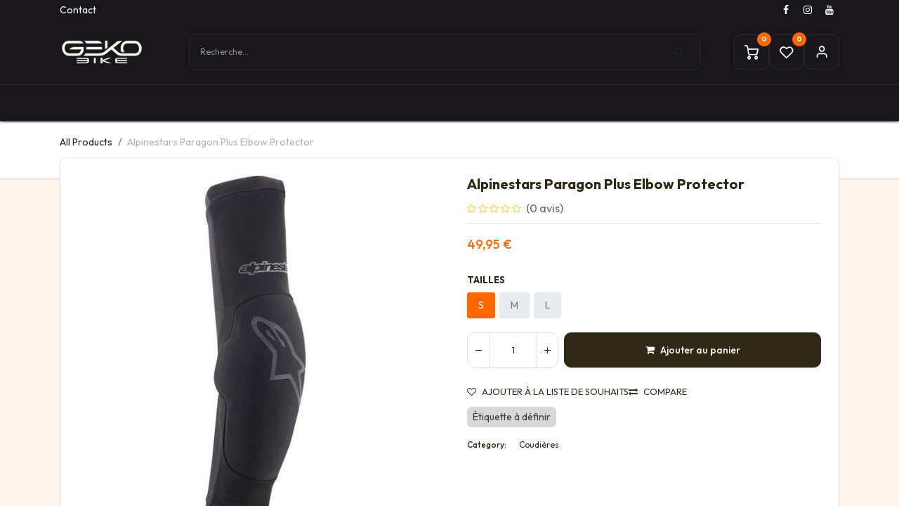

--- FILE ---
content_type: text/html; charset=utf-8
request_url: https://www.gekobike.com/shop/alpinestars-paragon-plus-elbow-protector-11147
body_size: 14750
content:

        

    
        
<!DOCTYPE html>
<html lang="fr-FR" data-website-id="1" data-main-object="product.template(11147,)" data-add2cart-redirect="1">
    <head>
        <meta charset="utf-8"/>
        <meta http-equiv="X-UA-Compatible" content="IE=edge"/>
        <meta name="viewport" content="width=device-width, initial-scale=1"/>
        <meta name="generator" content="Odoo"/>
            
        <meta property="og:type" content="website"/>
        <meta property="og:title" content="Alpinestars Paragon Plus Elbow Protector"/>
        <meta property="og:site_name" content="Gekobike"/>
        <meta property="og:url" content="https://www.gekobike.com/shop/alpinestars-paragon-plus-elbow-protector-11147"/>
        <meta property="og:image" content="https://www.gekobike.com/web/image/product.template/11147/image_1024?unique=49000e4"/>
        <meta property="og:description"/>
            
        <meta name="twitter:card" content="summary_large_image"/>
        <meta name="twitter:title" content="Alpinestars Paragon Plus Elbow Protector"/>
        <meta name="twitter:image" content="https://www.gekobike.com/web/image/product.template/11147/image_1024?unique=49000e4"/>
        <meta name="twitter:description"/>
        
        <link rel="canonical" href="https://www.gekobike.com/shop/alpinestars-paragon-plus-elbow-protector-11147"/>
        
        <link rel="preconnect" href="https://fonts.gstatic.com/" crossorigin=""/>
        <title>Alpinestars Paragon Plus Elbow Protector | Gekobike</title>
        <link type="image/x-icon" rel="shortcut icon" href="/web/image/website/1/favicon?unique=dd81260"/>
        <link rel="preload" href="/web/static/src/libs/fontawesome/fonts/fontawesome-webfont.woff2?v=4.7.0" as="font" crossorigin=""/>
        <link type="text/css" rel="stylesheet" href="/web/assets/1/f882f26/web.assets_frontend.min.css"/>
        <script id="web.layout.odooscript" type="d2f72be76f51f98c1226c562-text/javascript">
            var odoo = {
                csrf_token: "6f067908d211fe0f336eeb540f08aab95945e208o1800296457",
                debug: "",
            };
        </script>
        <script type="d2f72be76f51f98c1226c562-text/javascript">
            odoo.__session_info__ = {"is_admin": false, "is_system": false, "is_public": true, "is_website_user": true, "user_id": false, "is_frontend": true, "profile_session": null, "profile_collectors": null, "profile_params": null, "show_effect": false, "currencies": {"1": {"symbol": "\u20ac", "position": "after", "digits": [69, 2]}, "3": {"symbol": "$", "position": "before", "digits": [69, 2]}}, "bundle_params": {"lang": "fr_FR", "website_id": 1}, "websocket_worker_version": "17.0-3", "translationURL": "/website/translations", "cache_hashes": {"translations": "3b4f1b452adb1516568fbb01f81bde97eb64606b"}, "recaptcha_public_key": "6Lc-ZIYrAAAAAP3tEunFLonGn55VwH_XaC2aAXQ5", "geoip_country_code": "US", "geoip_phone_code": 1, "lang_url_code": "fr_FR"};
            if (!/(^|;\s)tz=/.test(document.cookie)) {
                const userTZ = Intl.DateTimeFormat().resolvedOptions().timeZone;
                document.cookie = `tz=${userTZ}; path=/`;
            }
        </script>
        <script type="d2f72be76f51f98c1226c562-text/javascript" defer="defer" src="/web/assets/1/0a488fd/web.assets_frontend_minimal.min.js" onerror="__odooAssetError=1"></script>
        <script type="d2f72be76f51f98c1226c562-text/javascript" defer="defer" data-src="/web/assets/1/40de5be/web.assets_frontend_lazy.min.js" onerror="__odooAssetError=1"></script>
        
        
    </head>
    <body>



        <div id="wrapwrap" class="  as-product-detail   ">
            <div class="header-mobile-bottom d-lg-none">
                <ul class="h-mob-list">
                    <li class="as-mob-home hm-icon-item">
                        <a class="hm-icon" href="/">
                          <i class="asi asi-home"></i>
                        </a>
                    </li>
                    <li class="as-mob-shop hm-icon-item">
                        <a class="hm-icon" href="/shop">
                          <i class="asi asi-grid"></i>
                        </a>
                    </li>
                    <li class="as-mob-search hm-icon-item">
                        <button class="hm-icon" type="button" data-bs-toggle="offcanvas" data-bs-target="#as_mob_search_modal" aria-controls="as_mob_search_modal">
                          <i class="asi asi-search"></i>
                        </button>
                    </li>
                    <li class="as-mob-order hm-icon-item">
                        <a class="hm-icon" href="/my/orders">
                          <i class="asi asi-box"></i>
                        </a>
                    </li>
                </ul>
            </div>
                <header id="top" data-anchor="true" data-name="Header" data-extra-items-toggle-aria-label="Bouton d&#39;éléments supplémentaires" class="   o_header_fixed" style=" ">
                    
    <nav data-name="Navbar" aria-label="Main" class="navbar navbar-expand-lg navbar-light o_colored_level o_cc d-none d-lg-block p-0 shadow-sm as-main-header ">
        

            <div id="o_main_nav">
                <div class="o_header_hide_on_scroll">
                    <div aria-label="Bottom" class="o_header_sales_one_bot gap-3 header-top">
                        <div class="container">
                            <ul class="ht-top-start">
                                
        <li class="">
            <div class="oe_structure oe_structure_solo as-header-button-link">
                <section class="oe_unremovable oe_unmovable s_text_block o_colored_level" data-snippet="s_text_block" data-name="Text" style="background-image: none;">
                    <div class="container">
                        <a href="/contactus" class="oe_unremovable btn btn-primary btn_cta" data-bs-original-title="" title="">Contact</a></div>
                </section>
            </div>
        </li>
                            </ul>
                            <ul class="ht-top-end">
                                
        <li class="">
            <div class="o_header_social_links as-header-social-link">
                <div class="s_social_media o_not_editable oe_unmovable oe_unremovable" data-snippet="s_social_media" data-name="Social Media">
                    <h5 class="s_social_media_title d-none">Suivez-nous</h5>
<a href="/website/social/facebook" class="s_social_media_facebook o_nav-link_secondary nav-link m-0 p-0 text-decoration-none" target="_blank" aria-label="Facebook">
                        <i class="fa fa-facebook fa-stack p-1 o_editable_media"></i>
                    </a>
<a href="/website/social/instagram" class="s_social_media_instagram o_nav-link_secondary nav-link m-0 p-0 text-decoration-none" target="_blank" aria-label="Instagram">
                        <i class="fa fa-instagram fa-stack p-1 o_editable_media"></i>
                    </a>
<a href="/website/social/youtube" class="o_nav-link_secondary nav-link m-0 p-0 text-decoration-none s_social_media_youtube" target="_blank" aria-label="YouTube">
                        <i class="fa fa-stack p-1 o_editable_media fa-youtube"></i>
                    </a>
</div>
            </div>
        </li>
                                
                            </ul>
                        </div>
                    </div>
                    <div class="header-middle">
                        <div class="container d-flex align-items-center justify-content-between">
                            
    <a data-name="Navbar Logo" href="/" class="navbar-brand logo ">
            
            <span role="img" aria-label="Logo of Gekobike" title="Gekobike"><img src="/web/image/website/1/logo/Gekobike?unique=dd81260" class="img img-fluid" width="95" height="40" alt="Gekobike" loading="lazy"/></span>
        </a>
    

                            
                            <ul class="hm-search flex-fill px-lg-5  m-0 list-unstyled">
        <li class="">
    <form method="get" class="o_searchbar_form o_wait_lazy_js s_searchbar_input as-h-search-form" action="/website/search" data-snippet="s_searchbar_input">
            <div role="search" class="input-group ">
        <input type="search" name="search" class="search-query form-control oe_search_box border-0 bg-light as-h-search-input" placeholder="Recherche…" value="" data-search-type="all" data-limit="5" data-display-image="true" data-display-description="true" data-display-extra-link="true" data-display-detail="true" data-order-by="name asc"/>
        <button type="submit" aria-label="Rechercher" title="Rechercher" class="btn oe_search_button as-h-search-btn">
            <i class="oi oi-search"></i>
        </button>
    </div>

            <input name="order" type="hidden" class="o_search_order_by" value="name asc"/>
            
    
        </form>
        </li>
                            </ul>

                            <ul class="mh-end d-flex m-0 list-unstyled gap-2">
                                
        
            <li class=" divider d-none"></li> 
            <li class="o_wsale_my_cart  ">
                <a href="/shop/cart" aria-label="Panier eCommerce" class="o_navlink_background hm-icon-item as-h-cart as_mini_cart">
                    <div class="hm-icon">
                        <i class="fa fa-shopping-cart fa-stack"></i>
                        <sup class="my_cart_quantity badge text-bg-primary h-sup" data-order-id="">0</sup>
                    </div>
                </a>
            </li>
        
                                
        
            <li class="o_wsale_my_wish  ">
                <a href="/shop/wishlist" class="hm-icon-item as-h-wish">
                    <div class="hm-icon">
                        <i class="fa fa-1x fa-heart fa-stack"></i>
                        <sup class="my_wish_quantity o_animate_blink badge text-bg-primary h-sup">0</sup>
                    </div>
                </a>
            </li>
        
                                <li class=" o_no_autohide_item">
                <a href="/web/login" class="hm-icon as-login-icon as-h-user ">Login</a>
            </li>
                                
        
        
                            </ul>
                        </div>
                    </div>
                </div>
                <div aria-label="Bottom" class="header-navbar">
    <a data-name="Navbar Logo" href="/" class="navbar-brand logo ">
            
            <span role="img" aria-label="Logo of Gekobike" title="Gekobike"><img src="/web/image/website/1/logo/Gekobike?unique=dd81260" class="img img-fluid" width="95" height="40" alt="Gekobike" loading="lazy"/></span>
        </a>
    
                    <div class="container">
                        
    <ul id="top_menu" role="menu" class="nav navbar-nav top_menu o_menu_loading justify-content-center">
        

                            
    
            <li role="presentation" class="nav-item ">
                <a role="menuitem" href="/shop" style="background-color:;color: !important" class="nav-link  as-menus">
        <span class="as-menu-tags" style="background-color:#bf7522;color:#ffffff">Naviguer</span>
                    <span>Boutique</span>
                </a>
            </li>
    
            <li class="nav-item dropdown position-static">
                <a data-bs-toggle="dropdown" href="#" class="nav-link dropdown-toggle o_mega_menu_toggle   as-menus" style="background-color:;color: !important" data-bs-display="static">
                    <span>Vélos</span>
                </a>
                    <div data-name="Mega Menu" class="dropdown-menu o_mega_menu o_no_parent_editor dropdown-menu-left"><section class="s_mega_menu_menus_logos overflow-hidden o_colored_level o_cc o_cc1" style="position: relative; background-image: none;" data-bs-original-title="" title="" aria-describedby="tooltip235039" data-oe-shape-data='{"shape":"web_editor/Origins/09_001","flip":[]}'><div class="o_we_shape o_web_editor_Origins_09_001"></div>
<div class="container">
<div class="row" data-bs-original-title="" title="" aria-describedby="tooltip278066">
<div class="col-12 o_colored_level col-lg-6">
<div class="row py-3 align-items-center h-100" data-bs-original-title="" title="" aria-describedby="tooltip875616">
<div class="col-12 col-sm-6 col-md-4 col-lg py-2 o_colored_level" data-bs-original-title="" title="" aria-describedby="tooltip520230">
<h4><a href="/shop/category/velos-vtt-10">VTT</a></h4>
<nav class="nav flex-column">
<a href="/shop/category/velos-vtt-all-mountain-26" class="nav-link px-0" data-name="Menu Item" data-bs-original-title="" title=""><font class="text-600">All-Mountain</font></a>
<a href="/shop/category/velos-vtt-sport-loisir-70" class="nav-link px-0" data-name="Menu Item" data-bs-original-title="" title=""><font class="text-600">Sport - Loisir</font></a>
<a href="/shop/category/velos-vtt-cross-country-27" class="nav-link px-0" data-name="Menu Item" data-bs-original-title="" title=""><font class="text-600">Cross-Country</font></a><a href="/shop/category/velos-vtt-vtt-25" class="nav-link px-0" data-name="Menu Item" data-bs-original-title="" title=""><font class="text-600">Enduro</font></a><a href="/shop/category/velos-vtt-descente-28" class="nav-link px-0" data-name="Menu Item" data-bs-original-title="" title=""><font class="text-600">Descente</font></a>
</nav>
</div>
<div class="col-12 col-sm-6 col-md-4 col-lg py-2 o_colored_level" data-bs-original-title="" title="" aria-describedby="tooltip535131">
<h4 data-bs-original-title="" title="" aria-describedby="tooltip246291"><a href="/shop/category/velos-route-11" data-bs-original-title="" title="">Route</a></h4>
<nav class="nav flex-column">
<a href="/shop/category/velos-route-performance-62" class="nav-link px-0" data-name="Menu Item" data-bs-original-title="" title=""><font class="text-600">Performance</font></a>
<a href="/shop/category/velos-route-triathlon-tt-202" class="nav-link px-0" data-name="Menu Item" data-bs-original-title="" title=""><font class="text-600">Triathlon/TT</font></a>
<a href="/shop/category/velos-route-endurance-203" class="nav-link px-0" data-name="Menu Item" data-bs-original-title="" title=""><font class="text-600">Endurance</font></a><a href="/shop/category/velos-route-cyclo-cross-84" class="nav-link px-0" data-name="Menu Item" data-bs-original-title="" title=""><font class="text-600">Cyclocross</font></a><a href="/shop/category/velos-route-loisir-64" class="nav-link px-0" data-name="Menu Item" data-bs-original-title="" title=""><font class="text-600">Loisir</font></a>
</nav>
</div>
<div class="col-12 col-sm-6 col-md-4 col-lg py-2 o_colored_level" data-bs-original-title="" title="" aria-describedby="tooltip265268">
<h4 data-bs-original-title="" title="" aria-describedby="tooltip187553"><a href="/shop/category/velos-vtt-femme-152" data-bs-original-title="" title="">Femme</a></h4>
<nav class="nav flex-column">
<a href="/shop/category/velos-vtt-femme-152" class="nav-link px-0" data-name="Menu Item" data-bs-original-title="" title=""><font class="text-600">VTT</font></a>
<a href="/shop/category/velos-route-femmes-85" class="nav-link px-0" data-name="Menu Item" data-bs-original-title="" title=""><font class="text-600">Route</font></a>
<a href="/shop/category/velos-gravel-200" class="nav-link px-0" data-name="Menu Item" data-bs-original-title="" title=""><font class="text-600">Gravel</font></a><a href="/shop/category/velos-electrique-femme-44" class="nav-link px-0" data-name="Menu Item" data-bs-original-title="" title=""><font class="text-600">Electrique</font></a><a href="/shop/category/velos-urbain-vtc-196" class="nav-link px-0" data-name="Menu Item" data-bs-original-title="" title=""><font class="text-600">Urbain - VTC</font></a>
</nav>
</div>
<div class="w-100 d-none d-md-block o_snippet_mobile_invisible o_colored_level" data-invisible="1"></div>
<div class="col-12 col-sm-6 col-md-4 col-lg py-2 o_colored_level">
<h4><a href="/shop/category/velos-electrique-153">Electrique</a></h4>
<nav class="nav flex-column">
<a href="/shop/category/velos-electrique-vttae-enduro-45" class="nav-link px-0" data-name="Menu Item" data-bs-original-title="" title=""><font class="text-600">Enduro</font></a>
<a href="/shop/category/velos-electrique-vttae-all-mountain-150" class="nav-link px-0" data-name="Menu Item" data-bs-original-title="" title=""><font class="text-600">All-Moutain</font></a>
<a href="/shop/category/velos-electrique-route-electrique-53" class="nav-link px-0" data-name="Menu Item" data-bs-original-title="" title="" aria-describedby="popover102844"><font class="text-600">Route</font></a>
</nav>
</div>
<div class="col-12 col-sm-6 col-md-4 col-lg py-2 o_colored_level">
<h4 data-bs-original-title="" title="" aria-describedby="tooltip33070"><a href="/shop/category/velos-urbain-vtc-196">Urbain - VTC</a></h4>
<nav class="nav flex-column">
<a href="#" class="nav-link px-0" data-name="Menu Item" data-bs-original-title="" title=""><font class="text-600">Musculaire</font></a>
<a href="#" class="nav-link px-0" data-name="Menu Item" data-bs-original-title="" title=""><font class="text-600">Electrique</font></a>
<a href="#" class="nav-link px-0" data-name="Menu Item" data-bs-original-title="" title=""><font class="text-600">Femme</font></a>
</nav>
</div>
<div class="col-12 col-sm-6 col-md-4 col-lg py-2 o_colored_level">
<h4 data-bs-original-title="" title="" aria-describedby="tooltip814006"><a href="/shop/category/velos-enfant-199">Enfant</a></h4>
<nav class="nav flex-column">
<a href="#" class="nav-link px-0" data-name="Menu Item" data-bs-original-title="" title=""><font class="text-600">Avec roulette</font></a>
<a href="#" class="nav-link px-0" data-name="Menu Item" data-bs-original-title="" title=""><font class="text-600">Enfant VTC</font></a>
<a href="#" class="nav-link px-0" data-name="Menu Item" data-bs-original-title="" title=""><font class="text-600">Enfants route</font></a>
</nav>
</div>
</div>
</div><div class="col-12 o_colored_level col-lg-3">
<div class="row py-3 align-items-center h-100" data-bs-original-title="" title="" aria-describedby="tooltip875616">
<div class="col-12 col-sm-6 col-md-4 col-lg py-2 o_colored_level pt0 pb0 col-lg-12" data-bs-original-title="" title="" aria-describedby="tooltip218806">
<h2 data-bs-original-title="" title="" aria-describedby="tooltip30382" style="text-align: center;"><span class="o_text_highlight o_translate_inline o_text_highlight_bold_1 o_text_highlight_fill" style="--text-highlight-width: 3px;"><font style="background-color: inherit;" class="text-o-color-5"></font></span><a href="/shop/category/velos-occasions-234"><span class="o_text_highlight o_translate_inline o_text_highlight_bold_1 o_text_highlight_fill" style="--text-highlight-width: 3px;"><font style="background-color: inherit;" class="text-o-color-5">Vélo d'occasion</font><font style="background-color: inherit;" class="text-black"></font></span><br></a><br><a href="/shop/category/velos-occasions-234" data-bs-original-title="" title=""><img src="/web/image/173776-2e7eb97b/Capture%20d%E2%80%99%C3%A9cran%20du%202025-07-17%2017-03-16.webp?access_token=91202946-efb1-4d4b-aab3-047baaf3ba6e" alt="" class="img-fluid o_we_custom_image o_animate o_anim_fade_in mx-auto d-block rounded img shadow img-thumbnail" style="padding: 0px; width: 100% !important;" data-mimetype="image/webp" data-original-id="173775" data-original-src="/web/image/173775-bf0f96ff/Capture%20d%E2%80%99%C3%A9cran%20du%202025-07-17%2017-03-16.png" data-mimetype-before-conversion="image/png" data-resize-width="521" loading="eager"></a></h2><h4 data-bs-original-title="" title="" aria-describedby="tooltip30382"></h4><div><br></div></div><div class="w-100 d-none d-md-block o_colored_level o_snippet_mobile_invisible" data-invisible="1"></div>
</div>
</div><div class="col-12 o_colored_level col-lg-3">
<div class="row py-3 align-items-center h-100" data-bs-original-title="" title="" aria-describedby="tooltip875616">
<div class="col-12 col-sm-6 col-md-4 col-lg py-2 o_colored_level pb0 pt0 col-lg-12" data-bs-original-title="" title="" aria-describedby="tooltip218806">
<h2 data-bs-original-title="" title="" aria-describedby="tooltip30382" style="text-align: center;"><span class="o_text_highlight o_translate_inline o_text_highlight_bold o_text_highlight_fill" style="--text-highlight-width: 3px;"><font style="background-color: inherit;">L'univers de la femme</font></span><br><br><a href="/shop/category/femme-236" data-bs-original-title="" title=""><img src="/web/image/173774-47c46583/Capture%20d%E2%80%99%C3%A9cran%20du%202025-07-17%2017-00-51.webp?access_token=355547d7-51de-44c2-86c3-562a77c83978" alt="" class="img-fluid o_we_custom_image o_animate o_anim_fade_in mx-auto d-block img rounded shadow img-thumbnail" style="padding: 0px; width: 100% !important;" data-mimetype="image/webp" data-original-id="173773" data-original-src="/web/image/173773-85f5274d/Capture%20d%E2%80%99%C3%A9cran%20du%202025-07-17%2017-00-51.png" data-mimetype-before-conversion="image/png" data-resize-width="521" loading="eager"></a></h2><h4 data-bs-original-title="" title="" aria-describedby="tooltip30382"></h4><div><br></div></div><div class="w-100 d-none d-md-block o_colored_level o_snippet_mobile_invisible" data-invisible="1"></div>
</div>
</div><div class="col-12 o_colored_level col-lg-5">
<div class="row py-3 align-items-center h-100" data-bs-original-title="" title="" aria-describedby="tooltip875616">
<div class="w-100 d-none d-md-block o_colored_level o_snippet_mobile_invisible" data-invisible="1"></div>
</div>
</div>
</div>
</div>
<div class="s_mega_menu_menus_logos_wrapper border-top">
<div class="container">
<div class="row py-3">
<div class="col-4 col-md o_colored_level pb0 pt0"><a href="/shop?brand=11" data-bs-original-title="" title=""><img src="/web/image/131622-c1fcf45c/Cannondale_Logo.svg.png" class="img-fluid" alt="" loading="lazy" data-bs-original-title="" title="" aria-describedby="tooltip731389" data-original-id="125680" data-original-src="/web/image/125680-3fc6d70f/Cannondale_Logo.svg.png" data-mimetype="image/png" data-resize-width="570" data-mimetype-before-conversion="image/png"></a></div>
<div class="col-4 col-md o_colored_level pt0"><a href="/shop?brand=5" data-bs-original-title="" title=""><img src="/web/image/131624-085cfe0e/Giant-Logo-2022.png" class="img-fluid" alt="" loading="lazy" data-bs-original-title="" title="" aria-describedby="tooltip237392" data-original-id="125685" data-original-src="/web/image/125685-b9898073/Giant-Logo-2022.png" data-mimetype="image/png" data-resize-width="500" data-mimetype-before-conversion="image/png"></a></div>
<div class="col-4 col-md o_colored_level pt0"><a href="/shop?brand=42"><img src="/web/image/131623-08582aa3/Cervelo_logo.svg.png" class="img-fluid" alt="" loading="lazy" data-bs-original-title="" title="" aria-describedby="tooltip161674" data-original-id="125682" data-original-src="/web/image/125682-7341fec4/Cervelo_logo.svg.png" data-mimetype="image/png" data-resize-width="570"></a></div>
<div class="col-4 col-md o_colored_level pt0"><a href="/shop?brand=54"><img src="/web/image/131625-dc6aa17a/LIVlogo.png" class="img-fluid" alt="" loading="lazy" data-bs-original-title="" title="" aria-describedby="tooltip541303" data-original-id="125697" data-original-src="/web/image/125697-f5bd2208/LIVlogo.png" data-mimetype="image/png" data-resize-width="570"></a></div>
<div class="col-4 col-md o_colored_level pt4"><a href="/shop?brand=16" data-bs-original-title="" title=""><img src="/web/image/125683-71790e1b/Argon18_logo_H_RGB.gif" class="img-fluid" alt="" loading="lazy" data-bs-original-title="" title="" aria-describedby="tooltip597945" data-original-id="125683" data-original-src="/web/image/125683-71790e1b/Argon18_logo_H_RGB.gif" data-mimetype="image/gif" data-resize-width="385"></a></div>
<div class="col-4 col-md o_colored_level pt0 pb8"><a href="/shop?brand=16" data-bs-original-title="" title=""><img src="/web/image/131626-99484127/pivot-web-logo-dark.png" class="img-fluid" alt="" loading="lazy" data-bs-original-title="" title="" aria-describedby="tooltip177755" data-original-id="125720" data-original-src="/web/image/125720-45231332/pivot-web-logo-dark.png" data-mimetype="image/png" data-resize-width="570"></a></div>
</div>
</div>
</div>
</section></div>
            </li>
    
            <li class="nav-item dropdown position-static">
                <a data-bs-toggle="dropdown" href="#" class="nav-link dropdown-toggle o_mega_menu_toggle   as-menus" style="background-color:;color: !important" data-bs-display="static">
        <span class="as-menu-tags" style="background-color:#4d43db;color:#f5f5f5">Pour le vélo et son pilote</span>
                    <span>Autour du vélo</span>
                </a>
                    <div data-name="Mega Menu" class="dropdown-menu o_mega_menu o_no_parent_editor">
    
















<section class="s_mega_menu_multi_menus py-4 o_colored_level o_cc o_cc1" style="background-image: none;">
        <div class="container-fluid">
            <div class="row">
                    <div class="col-12 col-sm py-2 text-center o_colored_level col-lg-2">
                        <h4>Vêtements homme</h4>
                        <nav class="nav flex-column">
                                <a href="/shop/category/equipements-cuissards-34" class="nav-link" data-name="Menu Item" data-bs-original-title="" title="">Cuissards</a>
                                <a href="/shop/category/bon-plan-textile-221" class="nav-link" data-name="Menu Item" data-bs-original-title="" title="">Maillots</a>
                                <a href="/shop/category/equipements-chaussettes-103" class="nav-link" data-name="Menu Item" data-bs-original-title="" title="">Chaussettes</a><a href="/shop/category/equipements-sous-vetement-235" class="nav-link" data-name="Menu Item" data-bs-original-title="" title="">Sous-vêtements</a>
                        </nav>
                    </div><div class="col-12 col-sm py-2 text-center o_colored_level col-lg-2">
                        <h4><a href="/shop/category/femme-236"><font class="text-o-color-5">Vêtements femme</font></a></h4>
                        <nav class="nav flex-column">
                                <a href="/shop/category/equipements-cuissards-femme-87" class="nav-link" data-name="Menu Item" data-bs-original-title="" title="">Cuissards</a>
                                <a href="/shop/category/equipements-maillot-femme-227" class="nav-link" data-name="Menu Item" data-bs-original-title="" title="">Maillots</a>
                                <a href="/shop/category/equipements-chaussettes-103" class="nav-link" data-name="Menu Item" data-bs-original-title="" title="">Chaussettes</a><a href="/shop/category/equipements-gants-femme-89" class="nav-link" data-name="Menu Item" data-bs-original-title="" title="">Sous-vêtements</a><a href="/shop/category/femme-236" class="nav-link" data-name="Menu Item" data-bs-original-title="" title="">Tous le textile pour femme</a>
                        </nav>
                    </div>
                    
                    <div class="col-12 col-sm py-2 text-center o_colored_level col-lg-2">
                        <h4>Equipements du cycliste</h4>
                        <nav class="nav flex-column">
                                
                                <a href="/shop/category/equipements-casques-31" class="nav-link" data-name="Menu Item" data-bs-original-title="" title="">Casques</a>
                                <a href="/shop/category/equipements-lunettes-masque-166" class="nav-link" data-name="Menu Item" data-bs-original-title="" title="">Lunettes</a><a href="/shop/category/equipements-chaussures-32" class="nav-link" data-name="Menu Item" data-bs-original-title="" title="">Chaussures</a><a href="/shop/category/equipements-gants-33" class="nav-link" data-name="Menu Item" data-bs-original-title="" title="">Gants</a><a href="/shop/category/equipements-sac-a-dos-61" class="nav-link" data-name="Menu Item" data-bs-original-title="" title="">Sac à dos</a>
                        </nav>
                    </div>
                    <div class="col-12 col-sm py-2 text-center o_colored_level col-lg-2">
                        <h4>Accessoires</h4>
                        <nav class="nav flex-column">
                                <a href="/shop/category/accessoires-211" class="nav-link" data-name="Menu Item" data-bs-original-title="" title="">Compteurs &amp; GPS</a><a href="/shop/category/accessoires-home-trainer-65" class="nav-link" data-name="Menu Item" data-bs-original-title="" title="">Home-trainer</a><a href="/shop/category/accessoires-antivols-210" class="nav-link" data-name="Menu Item" data-bs-original-title="" title="">Antivols</a>
                                <a href="/shop/category/accessoires-bagagerie-160" class="nav-link" data-name="Menu Item" data-bs-original-title="" title="">Bagagerie &amp; sacoches</a>
                                <a href="/shop/category/accessoires-pompe-225" class="nav-link" data-name="Menu Item" data-bs-original-title="" title="">Pompes</a><a href="/shop/category/accessoires-eclairages-126" class="nav-link" data-name="Menu Item" data-bs-original-title="" title="">Eclairage</a><a href="/shop/category/accessoires-bidons-66" class="nav-link" data-name="Menu Item" data-bs-original-title="" title="">Bidons &amp; porte-bidon</a>
                        </nav>
                    </div><div class="col-12 col-sm py-2 text-center o_colored_level col-lg-2">
                        <h4>Pièces détachées</h4>
                        <nav class="nav flex-column">
                                <a href="/shop/category/accessoires-pneu-220" class="nav-link" data-name="Menu Item" data-bs-original-title="" title="">Univers du pneu</a><a href="/shop/category/pieces-transmission-cassette-239" class="nav-link" data-name="Menu Item" data-bs-original-title="" title="">Cassettes</a>
                                <a href="/shop/category/pieces-freins-37" class="nav-link" data-name="Menu Item" data-bs-original-title="" title="">Freins</a>
                                <a href="/shop/category/pieces-transmission-3" class="nav-link" data-name="Menu Item" data-bs-original-title="" title="">Transmissions</a><a href="/shop/category/pieces-cintres-144" class="nav-link" data-name="Menu Item" data-bs-original-title="" title="">Cintres</a><a href="/shop/category/pieces-potences-146" class="nav-link" data-name="Menu Item" data-bs-original-title="" title="">Potences</a>
                        </nav>
                    </div><div class="col-12 col-sm py-2 text-center o_colored_level col-lg-2">
                        <h4>Nutrition</h4>
                        <nav class="nav flex-column">
                                <a href="/shop/category/nutrition-113" class="nav-link" data-name="Menu Item" data-bs-original-title="" title="">Gels</a><a href="/shop/category/nutrition-hydratation-boissons-114" class="nav-link" data-name="Menu Item" data-bs-original-title="" title="">Boissons</a><a href="/shop/category/nutrition-barres-energetiques-115" class="nav-link" data-name="Menu Item" data-bs-original-title="" title="" aria-describedby="popover533001">Barres énergétiques</a>
                                <a href="/shop/category/nutrition-complements-cures-116" class="nav-link" data-name="Menu Item" data-bs-original-title="" title="" aria-describedby="popover345887">Compléments alimentaires</a>
                                
                        </nav>
                    </div>
            </div>
        </div>
    </section></div>
            </li>
    
            <li class="nav-item dropdown position-static">
                <a data-bs-toggle="dropdown" href="#" class="nav-link dropdown-toggle o_mega_menu_toggle   as-menus" style="background-color:;color: !important" data-bs-display="static">
                    <span>Univers des marques</span>
                </a>
                    <div data-name="Mega Menu" class="dropdown-menu o_mega_menu o_no_parent_editor dropdown-menu-left"><section class="s_mega_menu_big_icons_subtitles pb24 o_colored_level o_cc o_cc1 pt0" data-oe-shape-data='{"shape":"web_editor/Floats/10","flip":[],"animated":"true"}' style="position: relative; background-image: none;" data-bs-original-title="" title="" aria-describedby="tooltip406641"><div class="o_we_shape o_web_editor_Floats_10 o_we_animated"></div>
<div class="container">
<div class="row">
<div class="col-12 col-md-6 col-lg o_colored_level o_animating" data-bs-original-title="" title="" aria-describedby="tooltip372669">
<nav class="nav flex-column w-100" data-bs-original-title="" title="" aria-describedby="tooltip579226"><a href="#" class="nav-link px-2 my-2 rounded link-wrap" data-name="Menu Item" data-bs-original-title="" title="">
<div class="d-flex align-items-center" data-bs-original-title="" title="" aria-describedby="tooltip512284">
<img class="img-fluid o_we_custom_image me-3" src="/web/image/125680-3fc6d70f/Cannondale_Logo.svg.png" alt="" data-original-id="125680" data-original-src="/web/image/125680-3fc6d70f/Cannondale_Logo.svg.png" data-mimetype="image/png" data-bs-original-title="" title="" aria-describedby="tooltip518692" style="width: 50% !important;" loading="lazy">
</div>
</a><a href="#" class="nav-link px-2 my-2 rounded link-wrap" data-name="Menu Item" data-bs-original-title="" title="">
<div class="d-flex align-items-center" data-bs-original-title="" title="" aria-describedby="tooltip512284">
<img class="img-fluid o_we_custom_image me-3" src="/web/image/131634-d22bf7d7/Giant-Logo-2022.png" alt="" data-bs-original-title="" title="" aria-describedby="tooltip518692" style="width: 50% !important;" data-original-id="125685" data-original-src="/web/image/125685-b9898073/Giant-Logo-2022.png" data-mimetype="image/png" data-resize-width="461" loading="lazy">
</div>
</a><a href="#" class="nav-link px-2 my-2 rounded link-wrap" data-name="Menu Item" data-bs-original-title="" title="">
<div class="d-flex align-items-center" data-bs-original-title="" title="" aria-describedby="tooltip512284">
<img class="img-fluid o_we_custom_image me-3" src="/web/image/131632-02367d44/Cervelo_logo.svg.png" alt="" data-bs-original-title="" title="" aria-describedby="tooltip518692" style="width: 50% !important;" data-original-id="125682" data-original-src="/web/image/125682-7341fec4/Cervelo_logo.svg.png" data-mimetype="image/png" data-resize-width="461" loading="lazy">
</div>
</a>
</nav>
</div>
<div class="col-12 col-md-6 col-lg o_colored_level" data-bs-original-title="" title="" aria-describedby="tooltip649353">
<nav class="nav flex-column w-100" data-bs-original-title="" title="" aria-describedby="tooltip915361">
<a href="#" class="nav-link px-2 my-2 rounded link-wrap" data-name="Menu Item" data-bs-original-title="" title="">
<div class="d-flex align-items-center" data-bs-original-title="" title="" aria-describedby="tooltip512284">
<img class="img-fluid o_we_custom_image me-3 bg-o-color-1 o_animate o_anim_fade_in rounded-circle" src="/web/image/125697-f5bd2208/LIVlogo.png" alt="" data-original-id="125697" data-original-src="/web/image/125697-f5bd2208/LIVlogo.png" data-mimetype="image/png" data-bs-original-title="" title="" aria-describedby="tooltip84580" style="width: 50% !important;" loading="lazy">
<div class="flex-grow-1" data-bs-original-title="" title="" aria-describedby="tooltip822683">
<h4 class="mt-0 mb-0" data-bs-original-title="" title="" aria-describedby="tooltip155817"><font style="font-size: 14px;" data-bs-original-title="" title="" aria-describedby="tooltip742458">La marque de Giant destinée à la gente féminine</font></h4></div>
</div>
</a>
<a href="#" class="nav-link px-2 my-2 rounded link-wrap" data-name="Menu Item" data-bs-original-title="" title="">
<div class="d-flex align-items-center" data-bs-original-title="" title="" aria-describedby="tooltip512284">
<img class="img-fluid o_we_custom_image me-3 mx-auto d-block" src="/web/image/125683-71790e1b/Argon18_logo_H_RGB.gif" alt="" data-bs-original-title="" title="" aria-describedby="tooltip518692" style="width: 50% !important;" data-original-id="125683" data-original-src="/web/image/125683-71790e1b/Argon18_logo_H_RGB.gif" data-mimetype="image/gif" data-resize-width="461" loading="lazy">
</div>
</a><a href="#" class="nav-link px-2 my-2 rounded link-wrap" data-name="Menu Item" data-bs-original-title="" title="">
<div class="d-flex align-items-center" data-bs-original-title="" title="" aria-describedby="tooltip512284">
<img class="img-fluid o_we_custom_image me-3 mx-auto d-block" src="/web/image/131633-f38254ac/pivotlogo.jpg" alt="" data-bs-original-title="" title="" aria-describedby="tooltip518692" style="width: 50% !important;" data-original-id="125721" data-original-src="/web/image/125721-5ed46410/pivotlogo.jpg" data-mimetype="image/jpeg" data-resize-width="undefined" loading="lazy">
<div class="flex-grow-1" data-bs-original-title="" title="" aria-describedby="tooltip822683">
<h4 class="mt-0 mb-0" data-bs-original-title="" title="" aria-describedby="tooltip155817" style="text-align: center;"><br></h4></div>
</div>
</a></nav>
</div>
</div>
</div>
</section></div>
            </li>
    
            <li class="nav-item dropdown position-static">
                <a data-bs-toggle="dropdown" href="#" class="nav-link dropdown-toggle o_mega_menu_toggle   as-menus" style="background-color:;color: !important" data-bs-display="static">
                    <span>Les services Gekobike</span>
                </a>
                    <div data-name="Mega Menu" class="dropdown-menu o_mega_menu o_no_parent_editor">
    




<section class="s_mega_menu_cards pb16 o_colored_level o_cc o_cc1 pt0" style="background-image: none;">
        <div class="container">
            <nav class="row">
    <div class="col-12 col-sm-6 col-md o_colored_level" data-name="Menu Item">
        <a href="/etude-posturale-mulhouse-avec-la-technologie-guru" class="nav-link rounded p-3 text-wrap text-center" data-bs-original-title="" title="">
            <img src="/web/image/179055-b2c2be59/Experience%20Guru%20001.webp" alt="" class="mb-3 rounded shadow img-fluid img o_we_custom_image" data-mimetype="image/webp" data-original-id="6884" data-original-src="/web/image/6884-18ee6350/Experience%20Guru%20001.jpg" data-mimetype-before-conversion="image/jpeg" data-resize-width="780" style="width: 50% !important;" loading="lazy">
            <h4>Etude posturale Guru</h4></a>
    </div>
    <div class="col-12 col-sm-6 col-md o_colored_level" data-name="Menu Item">
        <a href="/services" class="nav-link rounded p-3 text-wrap text-center" data-bs-original-title="" title="">
            <img src="/web/image/179056-e5430ded/atelier-main-size.webp" alt="" class="mb-3 rounded shadow img-fluid img o_we_custom_image" data-mimetype="image/webp" data-original-id="3295" data-original-src="/web/image/3295-32cd1c49/atelier-main-size.jpg" data-mimetype-before-conversion="image/jpeg" data-resize-width="1794" style="width: 50% !important;" loading="lazy">
            <h4>Atelier</h4></a>
    </div>
    
    

                <div class="w-100 d-none d-md-block"></div>

    <div class="col-12 col-sm-6 col-md o_colored_level" data-name="Menu Item">
        <a href="/events" class="nav-link rounded p-3 text-wrap text-center" data-bs-original-title="" title="">
            <img class="mb-3 rounded shadow img-fluid" alt="" src="/web/image/website.s_mega_menu_cards_default_image_5" loading="lazy" data-mimetype="image/jpeg" data-original-id="122441" data-original-src="/website/static/src/img/snippets_demo/s_mega_menu_cards_default_image_5.jpg" data-mimetype-before-conversion="image/jpeg">
            <h4>Événements</h4></a>
    </div>
    <div class="col-12 col-sm-6 col-md o_colored_level" data-name="Menu Item">
        <a href="/blog" class="nav-link rounded p-3 text-wrap text-center" data-bs-original-title="" title="">
            <img class="mb-3 rounded shadow img-fluid" alt="" src="/web/image/website.s_mega_menu_cards_default_image_6" loading="lazy" data-mimetype="image/jpeg" data-original-id="122442" data-original-src="/website/static/src/img/snippets_demo/s_mega_menu_cards_default_image_6.jpg" data-mimetype-before-conversion="image/jpeg">
            <h4>Blog</h4></a>
    </div><div class="col-12 col-sm-6 col-md o_colored_level" data-name="Menu Item">
        <a href="/groupe-elypse-auto" class="nav-link rounded p-3 text-wrap text-center" data-bs-original-title="" title="">
            <img class="mb-3 shadow img-fluid rounded" alt="" src="/web/image/website.s_mega_menu_cards_default_image_5" loading="lazy" data-mimetype="image/jpeg" data-original-id="122441" data-original-src="/website/static/src/img/snippets_demo/s_mega_menu_cards_default_image_5.jpg" data-mimetype-before-conversion="image/jpeg">
            <h4>Partenariats</h4></a>
    </div>
    
    
            </nav>
        </div>
    </section></div>
            </li>
    
            <li class="nav-item dropdown position-static">
                <a data-bs-toggle="dropdown" href="#" class="nav-link dropdown-toggle o_mega_menu_toggle   as-menus" style="background-color:;color: !important" data-bs-display="static">
                    <span>Mon compte</span>
                </a>
                    <div data-name="Mega Menu" class="dropdown-menu o_mega_menu o_no_parent_editor dropdown-menu-right"><section class="s_mega_menu_little_icons overflow-hidden o_colored_level o_cc o_cc1" style="background-image: none;">
<div class="container">
<div class="row">
<div class="col-12 col-sm py-2 d-flex align-items-center o_colored_level col-lg-3" data-bs-original-title="" title="" aria-describedby="tooltip512226">
<nav class="nav flex-column">
<a href="/my/home" class="nav-link px-2 rounded link-wrap" data-name="Menu Item" data-bs-original-title="" title="" aria-describedby="popover860387"><h2>
<span style="font-size: 14px;" data-bs-original-title="" title="" aria-describedby="tooltip242127">​Mon compte</span></h2></a><a href="/my/account" class="nav-link px-2 rounded link-wrap" data-name="Menu Item" data-bs-original-title="" title="">
<i class="s_mega_menu_little_icons_icon fa fa-eye fa-fw me-2 text-600" data-bs-original-title="" title="" aria-describedby="tooltip880600" contenteditable="false"></i><font class="text-600"><b data-bs-original-title="" title="" aria-describedby="tooltip397615">Mon profil</b> </font></a><a href="/my/quotes" class="nav-link px-2 rounded link-wrap" data-name="Menu Item" data-bs-original-title="" title="">
<i class="s_mega_menu_little_icons_icon fa fa-fw me-2 fa-file-o" data-bs-original-title="" title="" aria-describedby="tooltip880600" contenteditable="false"></i><font class="text-600"><b data-bs-original-title="" title="" aria-describedby="tooltip397615">Mes devis</b></font></a><a href="/my/orders" class="nav-link px-2 rounded link-wrap" data-name="Menu Item" data-bs-original-title="" title="">
<i class="s_mega_menu_little_icons_icon fa fa-fw me-2 fa-book text-600" data-bs-original-title="" title="" aria-describedby="tooltip880600" contenteditable="false"></i><font class="text-600"><b data-bs-original-title="" title="" aria-describedby="tooltip397615">Mes commandes</b></font></a><a href="/my/invoices" class="nav-link px-2 rounded link-wrap" data-name="Menu Item" data-bs-original-title="" title="">
<i class="s_mega_menu_little_icons_icon fa fa-fw me-2 fa-edit text-600" data-bs-original-title="" title="" aria-describedby="tooltip880600" contenteditable="false"></i><b data-bs-original-title="" title="" aria-describedby="tooltip397615"><font class="text-600">Mes factures</font></b>
</a></nav></div><div class="col-12 col-sm py-2 d-flex align-items-center o_colored_level col-lg-3 pb8" data-bs-original-title="" title="" aria-describedby="tooltip512226">
<nav class="nav flex-column">
<a href="#" class="nav-link px-2 rounded link-wrap" data-name="Menu Item" data-bs-original-title="" title=""><h2>
<span style="font-size: 14px;" data-bs-original-title="" title="" aria-describedby="tooltip242127">​Mes services</span></h2></a><a href="/my/tasks" class="nav-link px-2 rounded link-wrap" data-name="Menu Item" data-bs-original-title="" title="">
<i class="s_mega_menu_little_icons_icon fa fa-fw me-2 fa-wrench text-600" data-bs-original-title="" title="" aria-describedby="tooltip880600" contenteditable="false"></i><b data-bs-original-title="" title="" aria-describedby="tooltip397615"><font class="text-600">Mon suivi vélo</font></b></a><a href="/my/appointments" class="nav-link px-2 rounded link-wrap" data-name="Menu Item" data-bs-original-title="" title="">
<i class="s_mega_menu_little_icons_icon fa fa-fw me-2 fa-calendar text-600" data-bs-original-title="" title="" aria-describedby="tooltip880600" contenteditable="false"></i><b data-bs-original-title="" title="" aria-describedby="tooltip397615"><font class="text-600">​Mes rendez-vous</font></b>
</a><a href="#" class="nav-link px-2 rounded link-wrap" data-name="Menu Item" data-bs-original-title="" title="">
<i class="s_mega_menu_little_icons_icon fa fa-fw me-2 fa-bicycle text-600" data-bs-original-title="" title="" aria-describedby="tooltip880600" contenteditable="false"></i><font class="text-600"><b data-bs-original-title="" title="" aria-describedby="tooltip397615">Mes vélos</b></font>
</a><a href="/my/tickets" class="nav-link px-2 rounded link-wrap" data-name="Menu Item" data-bs-original-title="" title="">
<i class="s_mega_menu_little_icons_icon fa fa-fw me-2 fa-send text-600" data-bs-original-title="" title="" aria-describedby="tooltip880600" contenteditable="false"></i><b data-bs-original-title="" title="" aria-describedby="tooltip397615"><font class="text-600">Mes demandes &amp; réclamations</font></b>
</a></nav></div>
<div class="p-4 s_mega_menu_gray_area o_colored_level o_cc o_cc1 col-lg-3 pb0" data-bs-original-title="" title="" aria-describedby="tooltip715000">
<h4 data-bs-original-title="" title="" aria-describedby="tooltip857517" style="text-align: center;">Rejoignez-nous sur Strava<br><br><img class="img-fluid o_we_custom_image mx-auto d-block o_animate_in_dropdown o_animating" src="/web/image/138023-d13be382/Strava%20logo.png?access_token=b0e45593-b8e4-45c9-9ed7-541e9c1b16b5" alt="" data-original-id="138023" data-original-src="/web/image/138023-d13be382/Strava%20logo.png" data-mimetype="image/png" data-bs-original-title="" title="" aria-describedby="tooltip301813" style="visibility: visible; animation-delay: 1s !important; width: 25% !important;" loading="lazy"><br></h4>
<p class="text-muted" style="text-align: center;" data-bs-original-title="" title="" aria-describedby="tooltip296632">
<font style="font-size: 14px;">Créé en 2021, le club Gekobike de Strava vous permet de profiter des événements de la marque Gekobike et, bien sûr, de taper du KOM :)<br><br></font><font style="font-size: 14px;" class="text-o-color-4 bg-o-color-4"><a href="https://www.strava.com/clubs/geko-bike" class="btn btn-fill-primary rounded-circle o_animate o_anim_fade_in" data-bs-original-title="" title=""><strong data-bs-original-title="" title="" aria-describedby="tooltip264675"><span style="font-size: 14px;">Rejoindre Gekobike sur Strava</span></strong></a></font></p></div><div class="p-4 s_mega_menu_gray_area o_colored_level col-lg-3 o_cc o_cc1 pb0" data-bs-original-title="" title="" aria-describedby="tooltip253379">
<h4 data-bs-original-title="" title="" aria-describedby="tooltip857517" style="text-align: center;">Et sur les réseaux<br><br><br><a href="https://www.instagram.com/gekobike/" target="_blank"><span class="fa fa-instagram mx-auto d-block text-o-color-5 o_animate o_anim_fade_in fa-3x" data-bs-original-title="" title="" aria-describedby="tooltip256847" contenteditable="false"></span></a><br></h4>
<p class="text-muted" style="text-align: center;"><a href="https://www.facebook.com/gekobikeshop" data-bs-original-title="" title="" target="_blank"><span class="fa fa-facebook-f mx-auto d-block text-o-color-5 o_animate o_anim_fade_in fa-4x" data-bs-original-title="" title="" aria-describedby="tooltip802202" style="animation-duration: 1.2s !important; animation-delay: 0.5s !important;" contenteditable="false"></span></a><br></p><a href="https://www.youtube.com/@gekobike5661" data-bs-original-title="" title="" target="_blank"><span class="fa fa-youtube-play mx-auto d-block text-o-color-5 fa-4x o_animate o_anim_fade_in" data-bs-original-title="" title="" aria-describedby="tooltip347310" style="animation-delay: 1s !important;" contenteditable="false"></span></a><br></div>
</div>
</div>
</section></div>
            </li>
    
                        
    </ul>
                    </div>
                    <ul class="mh-end d-flex m-0 list-unstyled gap-2">
                        
        
            <li class=" divider d-none"></li> 
            <li class="o_wsale_my_cart  ">
                <a href="/shop/cart" aria-label="Panier eCommerce" class="o_navlink_background hm-icon-item as-h-cart as_mini_cart">
                    <div class="hm-icon">
                        <i class="fa fa-shopping-cart fa-stack"></i>
                        <sup class="my_cart_quantity badge text-bg-primary h-sup" data-order-id="">0</sup>
                    </div>
                </a>
            </li>
        
                        
        
            <li class="o_wsale_my_wish  ">
                <a href="/shop/wishlist" class="hm-icon-item as-h-wish">
                    <div class="hm-icon">
                        <i class="fa fa-1x fa-heart fa-stack"></i>
                        <sup class="my_wish_quantity o_animate_blink badge text-bg-primary h-sup">0</sup>
                    </div>
                </a>
            </li>
        
                    </ul>
                </div>
            </div>
            
    </nav>
    <nav data-name="Navbar" aria-label="Mobile" class="navbar  navbar-light o_colored_level o_cc o_header_mobile d-block d-lg-none shadow-sm as-mobile-header o_header_force_no_radius">
        

                <div id="o_main_nav" class="container flex-nowrap">

                    <ul class="o_header_mobile_buttons_wrap as-mob-header-wrap navbar-nav flex-row align-items-center gap-2 mb-0">
                        <li class="as-mob-toggle">
                            <button class="btn hm-icon o_not_editable p-0" type="button" data-bs-toggle="offcanvas" data-bs-target="#top_menu_collapse_mobile" aria-controls="top_menu_collapse_mobile" aria-expanded="false" aria-label="Toggle navigation">
                                <span class="navbar-toggler-icon"></span>
                            </button>
                        </li>
                        <li class="as-mob-logo">
                            
    <a data-name="Navbar Logo" href="/" class="navbar-brand logo ">
            
            <span role="img" aria-label="Logo of Gekobike" title="Gekobike"><img src="/web/image/website/1/logo/Gekobike?unique=dd81260" class="img img-fluid" width="95" height="40" alt="Gekobike" loading="lazy"/></span>
        </a>
    
                        </li>
                        
        
            <li class=" divider d-none"></li> 
            <li class="o_wsale_my_cart  ">
                <a href="/shop/cart" aria-label="Panier eCommerce" class="o_navlink_background hm-icon-item as-h-bag as_mini_cart">
                    <div class="hm-icon">
                        <i class="fa fa-shopping-cart fa-stack"></i>
                        <sup class="my_cart_quantity badge text-bg-primary h-sup" data-order-id="">0</sup>
                    </div>
                </a>
            </li>
        
                    </ul>
                    <div class="offcanvas offcanvas-end as-mob-search-offcanvas" tabindex="-1" id="as_mob_search_modal" aria-labelledby="as_mob_search_modalLabel">
                        <div class="offcanvas-header">
                            <h5 class="offcanvas-title" id="as_mob_search_modalLabel">Rechercher</h5>
                            <button type="button" class="btn-close" data-bs-dismiss="offcanvas" aria-label="Close"></button>
                        </div>
                        <div class="offcanvas-body">
                            <ul class="as-mob-search-ul">
        <li class="">
    <form method="get" class="o_searchbar_form o_wait_lazy_js s_searchbar_input " action="/website/search" data-snippet="s_searchbar_input">
            <div role="search" class="input-group ">
        <input type="search" name="search" class="search-query form-control oe_search_box border-0 bg-light text-bg-light" placeholder="Recherche…" value="" data-search-type="all" data-limit="0" data-display-image="true" data-display-description="true" data-display-extra-link="true" data-display-detail="true" data-order-by="name asc"/>
        <button type="submit" aria-label="Rechercher" title="Rechercher" class="btn oe_search_button bg-o-color-3">
            <i class="oi oi-search"></i>
        </button>
    </div>

            <input name="order" type="hidden" class="o_search_order_by" value="name asc"/>
            
    
        </form>
        </li>
                            </ul>
                        </div>
                    </div>
                    

                    <div id="top_menu_collapse_mobile" class="offcanvas offcanvas-start o_navbar_mobile">
                        <div class="offcanvas-header o_not_editable">
                            <div class="offcanvas-header-overlay"></div>
                            <ul class="as-mob-user">
                                <li class=" o_no_autohide_item">
                <a href="/web/login" class="as-mob-user-link ">Login</a>
            </li>
                                
        
        
                            </ul>
                            <ul class="as-mob-extra">
                                
        
            <li class="o_wsale_my_wish  nav-item">
                <a href="/shop/wishlist" class="nav-link as-h-x-link">
                    <div class="position-relative">
                        <i class="fa fa-1x fa-heart fa-stack"></i>
                        <sup class="my_wish_quantity o_animate_blink badge text-bg-primary position-absolute top-0 end-0 mt-n1 me-n1 rounded-pill">0</sup>
                    </div>
                    <span class="">Liste de souhaits</span>
                </a>
            </li>
        
                                
                            </ul>
                            <button type="button" class="btn-close" data-bs-dismiss="offcanvas" aria-label="Close">
                                <i class="asi asi-x"></i>
                            </button>
                        </div>
                        <div class="offcanvas-body">
                            <ul class="navbar-nav">
                                
    <ul id="top_menu" role="menu" class="nav navbar-nav top_menu  ">
        

                                    
    
            <li role="presentation" class="nav-item ">
                <a role="menuitem" href="/shop" style="background-color:;color: !important" class="nav-link  as-menus">
        <span class="as-menu-tags" style="background-color:#bf7522;color:#ffffff">Naviguer</span>
                    <span>Boutique</span>
                </a>
            </li>
    
            <li class="nav-item dropdown position-static">
                <a data-bs-toggle="dropdown" href="#" class="nav-link dropdown-toggle o_mega_menu_toggle  d-flex justify-content-between align-items-center as-menus" style="background-color:;color: !important" data-bs-display="static">
                    <span>Vélos</span>
                </a>
                    <div data-name="Mega Menu" class="dropdown-menu o_mega_menu o_no_parent_editor dropdown-menu-left"><section class="s_mega_menu_menus_logos overflow-hidden o_colored_level o_cc o_cc1" style="position: relative; background-image: none;" data-bs-original-title="" title="" aria-describedby="tooltip235039" data-oe-shape-data='{"shape":"web_editor/Origins/09_001","flip":[]}'><div class="o_we_shape o_web_editor_Origins_09_001"></div>
<div class="container">
<div class="row" data-bs-original-title="" title="" aria-describedby="tooltip278066">
<div class="col-12 o_colored_level col-lg-6">
<div class="row py-3 align-items-center h-100" data-bs-original-title="" title="" aria-describedby="tooltip875616">
<div class="col-12 col-sm-6 col-md-4 col-lg py-2 o_colored_level" data-bs-original-title="" title="" aria-describedby="tooltip520230">
<h4><a href="/shop/category/velos-vtt-10">VTT</a></h4>
<nav class="nav flex-column">
<a href="/shop/category/velos-vtt-all-mountain-26" class="nav-link px-0" data-name="Menu Item" data-bs-original-title="" title=""><font class="text-600">All-Mountain</font></a>
<a href="/shop/category/velos-vtt-sport-loisir-70" class="nav-link px-0" data-name="Menu Item" data-bs-original-title="" title=""><font class="text-600">Sport - Loisir</font></a>
<a href="/shop/category/velos-vtt-cross-country-27" class="nav-link px-0" data-name="Menu Item" data-bs-original-title="" title=""><font class="text-600">Cross-Country</font></a><a href="/shop/category/velos-vtt-vtt-25" class="nav-link px-0" data-name="Menu Item" data-bs-original-title="" title=""><font class="text-600">Enduro</font></a><a href="/shop/category/velos-vtt-descente-28" class="nav-link px-0" data-name="Menu Item" data-bs-original-title="" title=""><font class="text-600">Descente</font></a>
</nav>
</div>
<div class="col-12 col-sm-6 col-md-4 col-lg py-2 o_colored_level" data-bs-original-title="" title="" aria-describedby="tooltip535131">
<h4 data-bs-original-title="" title="" aria-describedby="tooltip246291"><a href="/shop/category/velos-route-11" data-bs-original-title="" title="">Route</a></h4>
<nav class="nav flex-column">
<a href="/shop/category/velos-route-performance-62" class="nav-link px-0" data-name="Menu Item" data-bs-original-title="" title=""><font class="text-600">Performance</font></a>
<a href="/shop/category/velos-route-triathlon-tt-202" class="nav-link px-0" data-name="Menu Item" data-bs-original-title="" title=""><font class="text-600">Triathlon/TT</font></a>
<a href="/shop/category/velos-route-endurance-203" class="nav-link px-0" data-name="Menu Item" data-bs-original-title="" title=""><font class="text-600">Endurance</font></a><a href="/shop/category/velos-route-cyclo-cross-84" class="nav-link px-0" data-name="Menu Item" data-bs-original-title="" title=""><font class="text-600">Cyclocross</font></a><a href="/shop/category/velos-route-loisir-64" class="nav-link px-0" data-name="Menu Item" data-bs-original-title="" title=""><font class="text-600">Loisir</font></a>
</nav>
</div>
<div class="col-12 col-sm-6 col-md-4 col-lg py-2 o_colored_level" data-bs-original-title="" title="" aria-describedby="tooltip265268">
<h4 data-bs-original-title="" title="" aria-describedby="tooltip187553"><a href="/shop/category/velos-vtt-femme-152" data-bs-original-title="" title="">Femme</a></h4>
<nav class="nav flex-column">
<a href="/shop/category/velos-vtt-femme-152" class="nav-link px-0" data-name="Menu Item" data-bs-original-title="" title=""><font class="text-600">VTT</font></a>
<a href="/shop/category/velos-route-femmes-85" class="nav-link px-0" data-name="Menu Item" data-bs-original-title="" title=""><font class="text-600">Route</font></a>
<a href="/shop/category/velos-gravel-200" class="nav-link px-0" data-name="Menu Item" data-bs-original-title="" title=""><font class="text-600">Gravel</font></a><a href="/shop/category/velos-electrique-femme-44" class="nav-link px-0" data-name="Menu Item" data-bs-original-title="" title=""><font class="text-600">Electrique</font></a><a href="/shop/category/velos-urbain-vtc-196" class="nav-link px-0" data-name="Menu Item" data-bs-original-title="" title=""><font class="text-600">Urbain - VTC</font></a>
</nav>
</div>
<div class="w-100 d-none d-md-block o_snippet_mobile_invisible o_colored_level" data-invisible="1"></div>
<div class="col-12 col-sm-6 col-md-4 col-lg py-2 o_colored_level">
<h4><a href="/shop/category/velos-electrique-153">Electrique</a></h4>
<nav class="nav flex-column">
<a href="/shop/category/velos-electrique-vttae-enduro-45" class="nav-link px-0" data-name="Menu Item" data-bs-original-title="" title=""><font class="text-600">Enduro</font></a>
<a href="/shop/category/velos-electrique-vttae-all-mountain-150" class="nav-link px-0" data-name="Menu Item" data-bs-original-title="" title=""><font class="text-600">All-Moutain</font></a>
<a href="/shop/category/velos-electrique-route-electrique-53" class="nav-link px-0" data-name="Menu Item" data-bs-original-title="" title="" aria-describedby="popover102844"><font class="text-600">Route</font></a>
</nav>
</div>
<div class="col-12 col-sm-6 col-md-4 col-lg py-2 o_colored_level">
<h4 data-bs-original-title="" title="" aria-describedby="tooltip33070"><a href="/shop/category/velos-urbain-vtc-196">Urbain - VTC</a></h4>
<nav class="nav flex-column">
<a href="#" class="nav-link px-0" data-name="Menu Item" data-bs-original-title="" title=""><font class="text-600">Musculaire</font></a>
<a href="#" class="nav-link px-0" data-name="Menu Item" data-bs-original-title="" title=""><font class="text-600">Electrique</font></a>
<a href="#" class="nav-link px-0" data-name="Menu Item" data-bs-original-title="" title=""><font class="text-600">Femme</font></a>
</nav>
</div>
<div class="col-12 col-sm-6 col-md-4 col-lg py-2 o_colored_level">
<h4 data-bs-original-title="" title="" aria-describedby="tooltip814006"><a href="/shop/category/velos-enfant-199">Enfant</a></h4>
<nav class="nav flex-column">
<a href="#" class="nav-link px-0" data-name="Menu Item" data-bs-original-title="" title=""><font class="text-600">Avec roulette</font></a>
<a href="#" class="nav-link px-0" data-name="Menu Item" data-bs-original-title="" title=""><font class="text-600">Enfant VTC</font></a>
<a href="#" class="nav-link px-0" data-name="Menu Item" data-bs-original-title="" title=""><font class="text-600">Enfants route</font></a>
</nav>
</div>
</div>
</div><div class="col-12 o_colored_level col-lg-3">
<div class="row py-3 align-items-center h-100" data-bs-original-title="" title="" aria-describedby="tooltip875616">
<div class="col-12 col-sm-6 col-md-4 col-lg py-2 o_colored_level pt0 pb0 col-lg-12" data-bs-original-title="" title="" aria-describedby="tooltip218806">
<h2 data-bs-original-title="" title="" aria-describedby="tooltip30382" style="text-align: center;"><span class="o_text_highlight o_translate_inline o_text_highlight_bold_1 o_text_highlight_fill" style="--text-highlight-width: 3px;"><font style="background-color: inherit;" class="text-o-color-5"></font></span><a href="/shop/category/velos-occasions-234"><span class="o_text_highlight o_translate_inline o_text_highlight_bold_1 o_text_highlight_fill" style="--text-highlight-width: 3px;"><font style="background-color: inherit;" class="text-o-color-5">Vélo d'occasion</font><font style="background-color: inherit;" class="text-black"></font></span><br></a><br><a href="/shop/category/velos-occasions-234" data-bs-original-title="" title=""><img src="/web/image/173776-2e7eb97b/Capture%20d%E2%80%99%C3%A9cran%20du%202025-07-17%2017-03-16.webp?access_token=91202946-efb1-4d4b-aab3-047baaf3ba6e" alt="" class="img-fluid o_we_custom_image o_animate o_anim_fade_in mx-auto d-block rounded img shadow img-thumbnail" style="padding: 0px; width: 100% !important;" data-mimetype="image/webp" data-original-id="173775" data-original-src="/web/image/173775-bf0f96ff/Capture%20d%E2%80%99%C3%A9cran%20du%202025-07-17%2017-03-16.png" data-mimetype-before-conversion="image/png" data-resize-width="521" loading="eager"></a></h2><h4 data-bs-original-title="" title="" aria-describedby="tooltip30382"></h4><div><br></div></div><div class="w-100 d-none d-md-block o_colored_level o_snippet_mobile_invisible" data-invisible="1"></div>
</div>
</div><div class="col-12 o_colored_level col-lg-3">
<div class="row py-3 align-items-center h-100" data-bs-original-title="" title="" aria-describedby="tooltip875616">
<div class="col-12 col-sm-6 col-md-4 col-lg py-2 o_colored_level pb0 pt0 col-lg-12" data-bs-original-title="" title="" aria-describedby="tooltip218806">
<h2 data-bs-original-title="" title="" aria-describedby="tooltip30382" style="text-align: center;"><span class="o_text_highlight o_translate_inline o_text_highlight_bold o_text_highlight_fill" style="--text-highlight-width: 3px;"><font style="background-color: inherit;">L'univers de la femme</font></span><br><br><a href="/shop/category/femme-236" data-bs-original-title="" title=""><img src="/web/image/173774-47c46583/Capture%20d%E2%80%99%C3%A9cran%20du%202025-07-17%2017-00-51.webp?access_token=355547d7-51de-44c2-86c3-562a77c83978" alt="" class="img-fluid o_we_custom_image o_animate o_anim_fade_in mx-auto d-block img rounded shadow img-thumbnail" style="padding: 0px; width: 100% !important;" data-mimetype="image/webp" data-original-id="173773" data-original-src="/web/image/173773-85f5274d/Capture%20d%E2%80%99%C3%A9cran%20du%202025-07-17%2017-00-51.png" data-mimetype-before-conversion="image/png" data-resize-width="521" loading="eager"></a></h2><h4 data-bs-original-title="" title="" aria-describedby="tooltip30382"></h4><div><br></div></div><div class="w-100 d-none d-md-block o_colored_level o_snippet_mobile_invisible" data-invisible="1"></div>
</div>
</div><div class="col-12 o_colored_level col-lg-5">
<div class="row py-3 align-items-center h-100" data-bs-original-title="" title="" aria-describedby="tooltip875616">
<div class="w-100 d-none d-md-block o_colored_level o_snippet_mobile_invisible" data-invisible="1"></div>
</div>
</div>
</div>
</div>
<div class="s_mega_menu_menus_logos_wrapper border-top">
<div class="container">
<div class="row py-3">
<div class="col-4 col-md o_colored_level pb0 pt0"><a href="/shop?brand=11" data-bs-original-title="" title=""><img src="/web/image/131622-c1fcf45c/Cannondale_Logo.svg.png" class="img-fluid" alt="" loading="lazy" data-bs-original-title="" title="" aria-describedby="tooltip731389" data-original-id="125680" data-original-src="/web/image/125680-3fc6d70f/Cannondale_Logo.svg.png" data-mimetype="image/png" data-resize-width="570" data-mimetype-before-conversion="image/png"></a></div>
<div class="col-4 col-md o_colored_level pt0"><a href="/shop?brand=5" data-bs-original-title="" title=""><img src="/web/image/131624-085cfe0e/Giant-Logo-2022.png" class="img-fluid" alt="" loading="lazy" data-bs-original-title="" title="" aria-describedby="tooltip237392" data-original-id="125685" data-original-src="/web/image/125685-b9898073/Giant-Logo-2022.png" data-mimetype="image/png" data-resize-width="500" data-mimetype-before-conversion="image/png"></a></div>
<div class="col-4 col-md o_colored_level pt0"><a href="/shop?brand=42"><img src="/web/image/131623-08582aa3/Cervelo_logo.svg.png" class="img-fluid" alt="" loading="lazy" data-bs-original-title="" title="" aria-describedby="tooltip161674" data-original-id="125682" data-original-src="/web/image/125682-7341fec4/Cervelo_logo.svg.png" data-mimetype="image/png" data-resize-width="570"></a></div>
<div class="col-4 col-md o_colored_level pt0"><a href="/shop?brand=54"><img src="/web/image/131625-dc6aa17a/LIVlogo.png" class="img-fluid" alt="" loading="lazy" data-bs-original-title="" title="" aria-describedby="tooltip541303" data-original-id="125697" data-original-src="/web/image/125697-f5bd2208/LIVlogo.png" data-mimetype="image/png" data-resize-width="570"></a></div>
<div class="col-4 col-md o_colored_level pt4"><a href="/shop?brand=16" data-bs-original-title="" title=""><img src="/web/image/125683-71790e1b/Argon18_logo_H_RGB.gif" class="img-fluid" alt="" loading="lazy" data-bs-original-title="" title="" aria-describedby="tooltip597945" data-original-id="125683" data-original-src="/web/image/125683-71790e1b/Argon18_logo_H_RGB.gif" data-mimetype="image/gif" data-resize-width="385"></a></div>
<div class="col-4 col-md o_colored_level pt0 pb8"><a href="/shop?brand=16" data-bs-original-title="" title=""><img src="/web/image/131626-99484127/pivot-web-logo-dark.png" class="img-fluid" alt="" loading="lazy" data-bs-original-title="" title="" aria-describedby="tooltip177755" data-original-id="125720" data-original-src="/web/image/125720-45231332/pivot-web-logo-dark.png" data-mimetype="image/png" data-resize-width="570"></a></div>
</div>
</div>
</div>
</section></div>
            </li>
    
            <li class="nav-item dropdown position-static">
                <a data-bs-toggle="dropdown" href="#" class="nav-link dropdown-toggle o_mega_menu_toggle  d-flex justify-content-between align-items-center as-menus" style="background-color:;color: !important" data-bs-display="static">
        <span class="as-menu-tags" style="background-color:#4d43db;color:#f5f5f5">Pour le vélo et son pilote</span>
                    <span>Autour du vélo</span>
                </a>
                    <div data-name="Mega Menu" class="dropdown-menu o_mega_menu o_no_parent_editor">
    
















<section class="s_mega_menu_multi_menus py-4 o_colored_level o_cc o_cc1" style="background-image: none;">
        <div class="container-fluid">
            <div class="row">
                    <div class="col-12 col-sm py-2 text-center o_colored_level col-lg-2">
                        <h4>Vêtements homme</h4>
                        <nav class="nav flex-column">
                                <a href="/shop/category/equipements-cuissards-34" class="nav-link" data-name="Menu Item" data-bs-original-title="" title="">Cuissards</a>
                                <a href="/shop/category/bon-plan-textile-221" class="nav-link" data-name="Menu Item" data-bs-original-title="" title="">Maillots</a>
                                <a href="/shop/category/equipements-chaussettes-103" class="nav-link" data-name="Menu Item" data-bs-original-title="" title="">Chaussettes</a><a href="/shop/category/equipements-sous-vetement-235" class="nav-link" data-name="Menu Item" data-bs-original-title="" title="">Sous-vêtements</a>
                        </nav>
                    </div><div class="col-12 col-sm py-2 text-center o_colored_level col-lg-2">
                        <h4><a href="/shop/category/femme-236"><font class="text-o-color-5">Vêtements femme</font></a></h4>
                        <nav class="nav flex-column">
                                <a href="/shop/category/equipements-cuissards-femme-87" class="nav-link" data-name="Menu Item" data-bs-original-title="" title="">Cuissards</a>
                                <a href="/shop/category/equipements-maillot-femme-227" class="nav-link" data-name="Menu Item" data-bs-original-title="" title="">Maillots</a>
                                <a href="/shop/category/equipements-chaussettes-103" class="nav-link" data-name="Menu Item" data-bs-original-title="" title="">Chaussettes</a><a href="/shop/category/equipements-gants-femme-89" class="nav-link" data-name="Menu Item" data-bs-original-title="" title="">Sous-vêtements</a><a href="/shop/category/femme-236" class="nav-link" data-name="Menu Item" data-bs-original-title="" title="">Tous le textile pour femme</a>
                        </nav>
                    </div>
                    
                    <div class="col-12 col-sm py-2 text-center o_colored_level col-lg-2">
                        <h4>Equipements du cycliste</h4>
                        <nav class="nav flex-column">
                                
                                <a href="/shop/category/equipements-casques-31" class="nav-link" data-name="Menu Item" data-bs-original-title="" title="">Casques</a>
                                <a href="/shop/category/equipements-lunettes-masque-166" class="nav-link" data-name="Menu Item" data-bs-original-title="" title="">Lunettes</a><a href="/shop/category/equipements-chaussures-32" class="nav-link" data-name="Menu Item" data-bs-original-title="" title="">Chaussures</a><a href="/shop/category/equipements-gants-33" class="nav-link" data-name="Menu Item" data-bs-original-title="" title="">Gants</a><a href="/shop/category/equipements-sac-a-dos-61" class="nav-link" data-name="Menu Item" data-bs-original-title="" title="">Sac à dos</a>
                        </nav>
                    </div>
                    <div class="col-12 col-sm py-2 text-center o_colored_level col-lg-2">
                        <h4>Accessoires</h4>
                        <nav class="nav flex-column">
                                <a href="/shop/category/accessoires-211" class="nav-link" data-name="Menu Item" data-bs-original-title="" title="">Compteurs &amp; GPS</a><a href="/shop/category/accessoires-home-trainer-65" class="nav-link" data-name="Menu Item" data-bs-original-title="" title="">Home-trainer</a><a href="/shop/category/accessoires-antivols-210" class="nav-link" data-name="Menu Item" data-bs-original-title="" title="">Antivols</a>
                                <a href="/shop/category/accessoires-bagagerie-160" class="nav-link" data-name="Menu Item" data-bs-original-title="" title="">Bagagerie &amp; sacoches</a>
                                <a href="/shop/category/accessoires-pompe-225" class="nav-link" data-name="Menu Item" data-bs-original-title="" title="">Pompes</a><a href="/shop/category/accessoires-eclairages-126" class="nav-link" data-name="Menu Item" data-bs-original-title="" title="">Eclairage</a><a href="/shop/category/accessoires-bidons-66" class="nav-link" data-name="Menu Item" data-bs-original-title="" title="">Bidons &amp; porte-bidon</a>
                        </nav>
                    </div><div class="col-12 col-sm py-2 text-center o_colored_level col-lg-2">
                        <h4>Pièces détachées</h4>
                        <nav class="nav flex-column">
                                <a href="/shop/category/accessoires-pneu-220" class="nav-link" data-name="Menu Item" data-bs-original-title="" title="">Univers du pneu</a><a href="/shop/category/pieces-transmission-cassette-239" class="nav-link" data-name="Menu Item" data-bs-original-title="" title="">Cassettes</a>
                                <a href="/shop/category/pieces-freins-37" class="nav-link" data-name="Menu Item" data-bs-original-title="" title="">Freins</a>
                                <a href="/shop/category/pieces-transmission-3" class="nav-link" data-name="Menu Item" data-bs-original-title="" title="">Transmissions</a><a href="/shop/category/pieces-cintres-144" class="nav-link" data-name="Menu Item" data-bs-original-title="" title="">Cintres</a><a href="/shop/category/pieces-potences-146" class="nav-link" data-name="Menu Item" data-bs-original-title="" title="">Potences</a>
                        </nav>
                    </div><div class="col-12 col-sm py-2 text-center o_colored_level col-lg-2">
                        <h4>Nutrition</h4>
                        <nav class="nav flex-column">
                                <a href="/shop/category/nutrition-113" class="nav-link" data-name="Menu Item" data-bs-original-title="" title="">Gels</a><a href="/shop/category/nutrition-hydratation-boissons-114" class="nav-link" data-name="Menu Item" data-bs-original-title="" title="">Boissons</a><a href="/shop/category/nutrition-barres-energetiques-115" class="nav-link" data-name="Menu Item" data-bs-original-title="" title="" aria-describedby="popover533001">Barres énergétiques</a>
                                <a href="/shop/category/nutrition-complements-cures-116" class="nav-link" data-name="Menu Item" data-bs-original-title="" title="" aria-describedby="popover345887">Compléments alimentaires</a>
                                
                        </nav>
                    </div>
            </div>
        </div>
    </section></div>
            </li>
    
            <li class="nav-item dropdown position-static">
                <a data-bs-toggle="dropdown" href="#" class="nav-link dropdown-toggle o_mega_menu_toggle  d-flex justify-content-between align-items-center as-menus" style="background-color:;color: !important" data-bs-display="static">
                    <span>Univers des marques</span>
                </a>
                    <div data-name="Mega Menu" class="dropdown-menu o_mega_menu o_no_parent_editor dropdown-menu-left"><section class="s_mega_menu_big_icons_subtitles pb24 o_colored_level o_cc o_cc1 pt0" data-oe-shape-data='{"shape":"web_editor/Floats/10","flip":[],"animated":"true"}' style="position: relative; background-image: none;" data-bs-original-title="" title="" aria-describedby="tooltip406641"><div class="o_we_shape o_web_editor_Floats_10 o_we_animated"></div>
<div class="container">
<div class="row">
<div class="col-12 col-md-6 col-lg o_colored_level o_animating" data-bs-original-title="" title="" aria-describedby="tooltip372669">
<nav class="nav flex-column w-100" data-bs-original-title="" title="" aria-describedby="tooltip579226"><a href="#" class="nav-link px-2 my-2 rounded link-wrap" data-name="Menu Item" data-bs-original-title="" title="">
<div class="d-flex align-items-center" data-bs-original-title="" title="" aria-describedby="tooltip512284">
<img class="img-fluid o_we_custom_image me-3" src="/web/image/125680-3fc6d70f/Cannondale_Logo.svg.png" alt="" data-original-id="125680" data-original-src="/web/image/125680-3fc6d70f/Cannondale_Logo.svg.png" data-mimetype="image/png" data-bs-original-title="" title="" aria-describedby="tooltip518692" style="width: 50% !important;" loading="lazy">
</div>
</a><a href="#" class="nav-link px-2 my-2 rounded link-wrap" data-name="Menu Item" data-bs-original-title="" title="">
<div class="d-flex align-items-center" data-bs-original-title="" title="" aria-describedby="tooltip512284">
<img class="img-fluid o_we_custom_image me-3" src="/web/image/131634-d22bf7d7/Giant-Logo-2022.png" alt="" data-bs-original-title="" title="" aria-describedby="tooltip518692" style="width: 50% !important;" data-original-id="125685" data-original-src="/web/image/125685-b9898073/Giant-Logo-2022.png" data-mimetype="image/png" data-resize-width="461" loading="lazy">
</div>
</a><a href="#" class="nav-link px-2 my-2 rounded link-wrap" data-name="Menu Item" data-bs-original-title="" title="">
<div class="d-flex align-items-center" data-bs-original-title="" title="" aria-describedby="tooltip512284">
<img class="img-fluid o_we_custom_image me-3" src="/web/image/131632-02367d44/Cervelo_logo.svg.png" alt="" data-bs-original-title="" title="" aria-describedby="tooltip518692" style="width: 50% !important;" data-original-id="125682" data-original-src="/web/image/125682-7341fec4/Cervelo_logo.svg.png" data-mimetype="image/png" data-resize-width="461" loading="lazy">
</div>
</a>
</nav>
</div>
<div class="col-12 col-md-6 col-lg o_colored_level" data-bs-original-title="" title="" aria-describedby="tooltip649353">
<nav class="nav flex-column w-100" data-bs-original-title="" title="" aria-describedby="tooltip915361">
<a href="#" class="nav-link px-2 my-2 rounded link-wrap" data-name="Menu Item" data-bs-original-title="" title="">
<div class="d-flex align-items-center" data-bs-original-title="" title="" aria-describedby="tooltip512284">
<img class="img-fluid o_we_custom_image me-3 bg-o-color-1 o_animate o_anim_fade_in rounded-circle" src="/web/image/125697-f5bd2208/LIVlogo.png" alt="" data-original-id="125697" data-original-src="/web/image/125697-f5bd2208/LIVlogo.png" data-mimetype="image/png" data-bs-original-title="" title="" aria-describedby="tooltip84580" style="width: 50% !important;" loading="lazy">
<div class="flex-grow-1" data-bs-original-title="" title="" aria-describedby="tooltip822683">
<h4 class="mt-0 mb-0" data-bs-original-title="" title="" aria-describedby="tooltip155817"><font style="font-size: 14px;" data-bs-original-title="" title="" aria-describedby="tooltip742458">La marque de Giant destinée à la gente féminine</font></h4></div>
</div>
</a>
<a href="#" class="nav-link px-2 my-2 rounded link-wrap" data-name="Menu Item" data-bs-original-title="" title="">
<div class="d-flex align-items-center" data-bs-original-title="" title="" aria-describedby="tooltip512284">
<img class="img-fluid o_we_custom_image me-3 mx-auto d-block" src="/web/image/125683-71790e1b/Argon18_logo_H_RGB.gif" alt="" data-bs-original-title="" title="" aria-describedby="tooltip518692" style="width: 50% !important;" data-original-id="125683" data-original-src="/web/image/125683-71790e1b/Argon18_logo_H_RGB.gif" data-mimetype="image/gif" data-resize-width="461" loading="lazy">
</div>
</a><a href="#" class="nav-link px-2 my-2 rounded link-wrap" data-name="Menu Item" data-bs-original-title="" title="">
<div class="d-flex align-items-center" data-bs-original-title="" title="" aria-describedby="tooltip512284">
<img class="img-fluid o_we_custom_image me-3 mx-auto d-block" src="/web/image/131633-f38254ac/pivotlogo.jpg" alt="" data-bs-original-title="" title="" aria-describedby="tooltip518692" style="width: 50% !important;" data-original-id="125721" data-original-src="/web/image/125721-5ed46410/pivotlogo.jpg" data-mimetype="image/jpeg" data-resize-width="undefined" loading="lazy">
<div class="flex-grow-1" data-bs-original-title="" title="" aria-describedby="tooltip822683">
<h4 class="mt-0 mb-0" data-bs-original-title="" title="" aria-describedby="tooltip155817" style="text-align: center;"><br></h4></div>
</div>
</a></nav>
</div>
</div>
</div>
</section></div>
            </li>
    
            <li class="nav-item dropdown position-static">
                <a data-bs-toggle="dropdown" href="#" class="nav-link dropdown-toggle o_mega_menu_toggle  d-flex justify-content-between align-items-center as-menus" style="background-color:;color: !important" data-bs-display="static">
                    <span>Les services Gekobike</span>
                </a>
                    <div data-name="Mega Menu" class="dropdown-menu o_mega_menu o_no_parent_editor">
    




<section class="s_mega_menu_cards pb16 o_colored_level o_cc o_cc1 pt0" style="background-image: none;">
        <div class="container">
            <nav class="row">
    <div class="col-12 col-sm-6 col-md o_colored_level" data-name="Menu Item">
        <a href="/etude-posturale-mulhouse-avec-la-technologie-guru" class="nav-link rounded p-3 text-wrap text-center" data-bs-original-title="" title="">
            <img src="/web/image/179055-b2c2be59/Experience%20Guru%20001.webp" alt="" class="mb-3 rounded shadow img-fluid img o_we_custom_image" data-mimetype="image/webp" data-original-id="6884" data-original-src="/web/image/6884-18ee6350/Experience%20Guru%20001.jpg" data-mimetype-before-conversion="image/jpeg" data-resize-width="780" style="width: 50% !important;" loading="lazy">
            <h4>Etude posturale Guru</h4></a>
    </div>
    <div class="col-12 col-sm-6 col-md o_colored_level" data-name="Menu Item">
        <a href="/services" class="nav-link rounded p-3 text-wrap text-center" data-bs-original-title="" title="">
            <img src="/web/image/179056-e5430ded/atelier-main-size.webp" alt="" class="mb-3 rounded shadow img-fluid img o_we_custom_image" data-mimetype="image/webp" data-original-id="3295" data-original-src="/web/image/3295-32cd1c49/atelier-main-size.jpg" data-mimetype-before-conversion="image/jpeg" data-resize-width="1794" style="width: 50% !important;" loading="lazy">
            <h4>Atelier</h4></a>
    </div>
    
    

                <div class="w-100 d-none d-md-block"></div>

    <div class="col-12 col-sm-6 col-md o_colored_level" data-name="Menu Item">
        <a href="/events" class="nav-link rounded p-3 text-wrap text-center" data-bs-original-title="" title="">
            <img class="mb-3 rounded shadow img-fluid" alt="" src="/web/image/website.s_mega_menu_cards_default_image_5" loading="lazy" data-mimetype="image/jpeg" data-original-id="122441" data-original-src="/website/static/src/img/snippets_demo/s_mega_menu_cards_default_image_5.jpg" data-mimetype-before-conversion="image/jpeg">
            <h4>Événements</h4></a>
    </div>
    <div class="col-12 col-sm-6 col-md o_colored_level" data-name="Menu Item">
        <a href="/blog" class="nav-link rounded p-3 text-wrap text-center" data-bs-original-title="" title="">
            <img class="mb-3 rounded shadow img-fluid" alt="" src="/web/image/website.s_mega_menu_cards_default_image_6" loading="lazy" data-mimetype="image/jpeg" data-original-id="122442" data-original-src="/website/static/src/img/snippets_demo/s_mega_menu_cards_default_image_6.jpg" data-mimetype-before-conversion="image/jpeg">
            <h4>Blog</h4></a>
    </div><div class="col-12 col-sm-6 col-md o_colored_level" data-name="Menu Item">
        <a href="/groupe-elypse-auto" class="nav-link rounded p-3 text-wrap text-center" data-bs-original-title="" title="">
            <img class="mb-3 shadow img-fluid rounded" alt="" src="/web/image/website.s_mega_menu_cards_default_image_5" loading="lazy" data-mimetype="image/jpeg" data-original-id="122441" data-original-src="/website/static/src/img/snippets_demo/s_mega_menu_cards_default_image_5.jpg" data-mimetype-before-conversion="image/jpeg">
            <h4>Partenariats</h4></a>
    </div>
    
    
            </nav>
        </div>
    </section></div>
            </li>
    
            <li class="nav-item dropdown position-static">
                <a data-bs-toggle="dropdown" href="#" class="nav-link dropdown-toggle o_mega_menu_toggle  d-flex justify-content-between align-items-center as-menus" style="background-color:;color: !important" data-bs-display="static">
                    <span>Mon compte</span>
                </a>
                    <div data-name="Mega Menu" class="dropdown-menu o_mega_menu o_no_parent_editor dropdown-menu-right"><section class="s_mega_menu_little_icons overflow-hidden o_colored_level o_cc o_cc1" style="background-image: none;">
<div class="container">
<div class="row">
<div class="col-12 col-sm py-2 d-flex align-items-center o_colored_level col-lg-3" data-bs-original-title="" title="" aria-describedby="tooltip512226">
<nav class="nav flex-column">
<a href="/my/home" class="nav-link px-2 rounded link-wrap" data-name="Menu Item" data-bs-original-title="" title="" aria-describedby="popover860387"><h2>
<span style="font-size: 14px;" data-bs-original-title="" title="" aria-describedby="tooltip242127">​Mon compte</span></h2></a><a href="/my/account" class="nav-link px-2 rounded link-wrap" data-name="Menu Item" data-bs-original-title="" title="">
<i class="s_mega_menu_little_icons_icon fa fa-eye fa-fw me-2 text-600" data-bs-original-title="" title="" aria-describedby="tooltip880600" contenteditable="false"></i><font class="text-600"><b data-bs-original-title="" title="" aria-describedby="tooltip397615">Mon profil</b> </font></a><a href="/my/quotes" class="nav-link px-2 rounded link-wrap" data-name="Menu Item" data-bs-original-title="" title="">
<i class="s_mega_menu_little_icons_icon fa fa-fw me-2 fa-file-o" data-bs-original-title="" title="" aria-describedby="tooltip880600" contenteditable="false"></i><font class="text-600"><b data-bs-original-title="" title="" aria-describedby="tooltip397615">Mes devis</b></font></a><a href="/my/orders" class="nav-link px-2 rounded link-wrap" data-name="Menu Item" data-bs-original-title="" title="">
<i class="s_mega_menu_little_icons_icon fa fa-fw me-2 fa-book text-600" data-bs-original-title="" title="" aria-describedby="tooltip880600" contenteditable="false"></i><font class="text-600"><b data-bs-original-title="" title="" aria-describedby="tooltip397615">Mes commandes</b></font></a><a href="/my/invoices" class="nav-link px-2 rounded link-wrap" data-name="Menu Item" data-bs-original-title="" title="">
<i class="s_mega_menu_little_icons_icon fa fa-fw me-2 fa-edit text-600" data-bs-original-title="" title="" aria-describedby="tooltip880600" contenteditable="false"></i><b data-bs-original-title="" title="" aria-describedby="tooltip397615"><font class="text-600">Mes factures</font></b>
</a></nav></div><div class="col-12 col-sm py-2 d-flex align-items-center o_colored_level col-lg-3 pb8" data-bs-original-title="" title="" aria-describedby="tooltip512226">
<nav class="nav flex-column">
<a href="#" class="nav-link px-2 rounded link-wrap" data-name="Menu Item" data-bs-original-title="" title=""><h2>
<span style="font-size: 14px;" data-bs-original-title="" title="" aria-describedby="tooltip242127">​Mes services</span></h2></a><a href="/my/tasks" class="nav-link px-2 rounded link-wrap" data-name="Menu Item" data-bs-original-title="" title="">
<i class="s_mega_menu_little_icons_icon fa fa-fw me-2 fa-wrench text-600" data-bs-original-title="" title="" aria-describedby="tooltip880600" contenteditable="false"></i><b data-bs-original-title="" title="" aria-describedby="tooltip397615"><font class="text-600">Mon suivi vélo</font></b></a><a href="/my/appointments" class="nav-link px-2 rounded link-wrap" data-name="Menu Item" data-bs-original-title="" title="">
<i class="s_mega_menu_little_icons_icon fa fa-fw me-2 fa-calendar text-600" data-bs-original-title="" title="" aria-describedby="tooltip880600" contenteditable="false"></i><b data-bs-original-title="" title="" aria-describedby="tooltip397615"><font class="text-600">​Mes rendez-vous</font></b>
</a><a href="#" class="nav-link px-2 rounded link-wrap" data-name="Menu Item" data-bs-original-title="" title="">
<i class="s_mega_menu_little_icons_icon fa fa-fw me-2 fa-bicycle text-600" data-bs-original-title="" title="" aria-describedby="tooltip880600" contenteditable="false"></i><font class="text-600"><b data-bs-original-title="" title="" aria-describedby="tooltip397615">Mes vélos</b></font>
</a><a href="/my/tickets" class="nav-link px-2 rounded link-wrap" data-name="Menu Item" data-bs-original-title="" title="">
<i class="s_mega_menu_little_icons_icon fa fa-fw me-2 fa-send text-600" data-bs-original-title="" title="" aria-describedby="tooltip880600" contenteditable="false"></i><b data-bs-original-title="" title="" aria-describedby="tooltip397615"><font class="text-600">Mes demandes &amp; réclamations</font></b>
</a></nav></div>
<div class="p-4 s_mega_menu_gray_area o_colored_level o_cc o_cc1 col-lg-3 pb0" data-bs-original-title="" title="" aria-describedby="tooltip715000">
<h4 data-bs-original-title="" title="" aria-describedby="tooltip857517" style="text-align: center;">Rejoignez-nous sur Strava<br><br><img class="img-fluid o_we_custom_image mx-auto d-block o_animate_in_dropdown o_animating" src="/web/image/138023-d13be382/Strava%20logo.png?access_token=b0e45593-b8e4-45c9-9ed7-541e9c1b16b5" alt="" data-original-id="138023" data-original-src="/web/image/138023-d13be382/Strava%20logo.png" data-mimetype="image/png" data-bs-original-title="" title="" aria-describedby="tooltip301813" style="visibility: visible; animation-delay: 1s !important; width: 25% !important;" loading="lazy"><br></h4>
<p class="text-muted" style="text-align: center;" data-bs-original-title="" title="" aria-describedby="tooltip296632">
<font style="font-size: 14px;">Créé en 2021, le club Gekobike de Strava vous permet de profiter des événements de la marque Gekobike et, bien sûr, de taper du KOM :)<br><br></font><font style="font-size: 14px;" class="text-o-color-4 bg-o-color-4"><a href="https://www.strava.com/clubs/geko-bike" class="btn btn-fill-primary rounded-circle o_animate o_anim_fade_in" data-bs-original-title="" title=""><strong data-bs-original-title="" title="" aria-describedby="tooltip264675"><span style="font-size: 14px;">Rejoindre Gekobike sur Strava</span></strong></a></font></p></div><div class="p-4 s_mega_menu_gray_area o_colored_level col-lg-3 o_cc o_cc1 pb0" data-bs-original-title="" title="" aria-describedby="tooltip253379">
<h4 data-bs-original-title="" title="" aria-describedby="tooltip857517" style="text-align: center;">Et sur les réseaux<br><br><br><a href="https://www.instagram.com/gekobike/" target="_blank"><span class="fa fa-instagram mx-auto d-block text-o-color-5 o_animate o_anim_fade_in fa-3x" data-bs-original-title="" title="" aria-describedby="tooltip256847" contenteditable="false"></span></a><br></h4>
<p class="text-muted" style="text-align: center;"><a href="https://www.facebook.com/gekobikeshop" data-bs-original-title="" title="" target="_blank"><span class="fa fa-facebook-f mx-auto d-block text-o-color-5 o_animate o_anim_fade_in fa-4x" data-bs-original-title="" title="" aria-describedby="tooltip802202" style="animation-duration: 1.2s !important; animation-delay: 0.5s !important;" contenteditable="false"></span></a><br></p><a href="https://www.youtube.com/@gekobike5661" data-bs-original-title="" title="" target="_blank"><span class="fa fa-youtube-play mx-auto d-block text-o-color-5 fa-4x o_animate o_anim_fade_in" data-bs-original-title="" title="" aria-describedby="tooltip347310" style="animation-delay: 1s !important;" contenteditable="false"></span></a><br></div>
</div>
</div>
</section></div>
            </li>
    
                                
    </ul>
                                
                            </ul>
                            <ul class="as-mob-bottom-link">
                                
                                
                            </ul>
                        </div>
                    </div>
                </div>
            
    </nav>
        
        <div class="as-advance-header">
        </div>
        </header>
                <main>
                    
            <div itemscope="itemscope" itemtype="http://schema.org/Product" id="wrap" class="js_sale o_wsale_product_page ecom-zoomable zoomodoo-next as-sticky-cart-active" data-ecom-zoom-auto="1">
                <div class="oe_structure oe_empty oe_structure_not_nearest" id="oe_structure_website_sale_product_1" data-editor-message="DROP BUILDING BLOCKS HERE TO MAKE THEM AVAILABLE ACROSS ALL PRODUCTS"></div>
            <div class="as-product-next-prev-history">
                <div class="container">
                    <div class="row">
                        <div class="col">
                            <ol class="breadcrumb">
                                <li class="breadcrumb-item o_not_editable">
                                    <a href="/shop">All Products</a>
                                </li>
                                <li class="breadcrumb-item active">
                                    <span>Alpinestars Paragon Plus Elbow Protector</span>
                                </li>
                            </ol>
                        </div>
                    </div>
                </div>
            </div>
  <section id="product_detail" class="container py-4 oe_website_sale " data-view-track="1" data-product-tracking-info="{&#34;item_id&#34;: &#34;8033637775531&#34;, &#34;item_name&#34;: &#34;Alpinestars Paragon Plus Elbow Protector (S)&#34;, &#34;item_category&#34;: &#34;Marchandises&#34;, &#34;currency&#34;: &#34;EUR&#34;, &#34;price&#34;: 49.95}">
                    <div class="row" id="product_detail_main" data-name="Product Page" data-image_width="50_pc" data-image_layout="carousel">
                        <div class="col-lg-6 mt-lg-4 o_wsale_product_images position-relative">
        <div id="o-carousel-product" class="carousel slide position-sticky mb-3 overflow-hidden" data-bs-ride="carousel" data-bs-interval="0" data-name="Carrousel de produits">
            <div class="o_carousel_product_outer carousel-outer position-relative flex-grow-1 overflow-hidden">
                <div class="carousel-inner h-100">
                        <div class="carousel-item h-100 text-center active">
        <div class="position-relative d-inline-flex overflow-hidden m-auto h-100">
            <span class="o_ribbon  z-index-1" style=""></span>
            <div class="d-flex align-items-start justify-content-center h-100 oe_unmovable"><img src="/web/image/product.product/18857/image_1024/Alpinestars%20Paragon%20Plus%20Elbow%20Protector%20%28S%29?unique=49000e4" class="img img-fluid oe_unmovable product_detail_img mh-100" alt="Alpinestars Paragon Plus Elbow Protector" loading="lazy"/></div>
        </div>
                        </div>
                </div>
            </div>
        <div class="o_carousel_product_indicators pt-2 overflow-hidden">
        </div>
        </div>
                        </div>
                        <div id="product_details" class="col-lg-6 mt-md-4">
                            
                            <h1 itemprop="name">Alpinestars Paragon Plus Elbow Protector</h1>
                            <span itemprop="url" style="display:none;">https://www.gekobike.com/shop/alpinestars-paragon-plus-elbow-protector-11147</span>
                            <span itemprop="image" style="display:none;">https://www.gekobike.com/web/image/product.template/11147/image_1920?unique=49000e4</span>
                                <a href="#o_product_page_reviews" class="o_product_page_reviews_link text-decoration-none">
        <div class="o_website_rating_static">
                    <i class="fa fa-star-o" role="img"></i>
                    <i class="fa fa-star-o" role="img"></i>
                    <i class="fa fa-star-o" role="img"></i>
                    <i class="fa fa-star-o" role="img"></i>
                    <i class="fa fa-star-o" role="img"></i>
                <small class="text-muted ms-1">
                    (0 avis)
                </small>
        </div>
                                </a>
                            
                            
                            <form action="/shop/cart/update" method="POST">
                                <input type="hidden" name="csrf_token" value="6f067908d211fe0f336eeb540f08aab95945e208o1800296457"/>
                                <div class="js_product js_main_product mb-3">
                                    <div>
        <div itemprop="offers" itemscope="itemscope" itemtype="http://schema.org/Offer" class="product_price mt-2 mb-3 d-inline-block" style="">
            <h3 class="css_editable_mode_hidden">
                <span class="oe_price" style="white-space: nowrap;" data-oe-type="monetary" data-oe-expression="combination_info[&#39;price&#39;]"><span class="oe_currency_value">49,95</span> €</span>
                <span itemprop="price" style="display:none;">49.95</span>
                <span itemprop="priceCurrency" style="display:none;">EUR</span>
                <span style="text-decoration: line-through; white-space: nowrap;" class="text-danger oe_default_price ms-1 h5 d-none" data-oe-type="monetary" data-oe-expression="combination_info[&#39;list_price&#39;]"><span class="oe_currency_value">49,95</span> €</span>
                        <link itemprop="availability" href="https://schema.org/OutOfStock"/>
            </h3>
        </div>
        <div id="product_unavailable" class="d-none">
            <h3 class="fst-italic">Not Available For Sale</h3>
        </div>
            <div class="as_offer_timer"></div>
            <div class="as_month_sale_count as-month-sale-count"></div>
            <div class="as_bulk_save as-bulk-table"></div>
                                    </div>
                                    
                                        <input type="hidden" class="product_id" name="product_id" value="18857"/>
                                        <input type="hidden" class="product_template_id" name="product_template_id" value="11147"/>
                                        <input type="hidden" class="product_category_id" name="product_category_id" value="138"/>
        <ul class="list-unstyled js_add_cart_variants mb-0 flex-column" data-attribute_exclusions="{&#34;exclusions&#34;: {&#34;7903&#34;: [], &#34;7904&#34;: [], &#34;7905&#34;: []}, &#34;archived_combinations&#34;: [], &#34;parent_exclusions&#34;: {}, &#34;parent_combination&#34;: [], &#34;parent_product_name&#34;: null, &#34;mapped_attribute_names&#34;: {&#34;7903&#34;: &#34;Tailles: S&#34;, &#34;7904&#34;: &#34;Tailles: M&#34;, &#34;7905&#34;: &#34;Tailles: L&#34;}}">
                
                <li data-attribute_id="2" data-attribute_name="Tailles" data-attribute_display_type="pills" class="variant_attribute ">

                    
                    <strong class="attribute_name">Tailles </strong>
                        <ul data-bs-toggle="buttons" data-attribute_id="2" class="btn-group-toggle list-inline list-unstyled o_wsale_product_attribute ">
                                <li class="o_variant_pills btn btn-primary mb-1 list-inline-item js_attribute_value active">
                                    <input type="radio" class="js_variant_change always" checked="True" name="ptal-2386" value="7903" data-value_id="7903" id="7903" data-value_name="S" data-attribute_name="Tailles"/>
                                    <label class="radio_input_value o_variant_pills_input_value" for="7903">
                                        <span>S</span>
                                    </label>
                                </li>
                                <li class="o_variant_pills btn btn-primary mb-1 list-inline-item js_attribute_value ">
                                    <input type="radio" class="js_variant_change always" name="ptal-2386" value="7904" data-value_id="7904" id="7904" data-value_name="M" data-attribute_name="Tailles"/>
                                    <label class="radio_input_value o_variant_pills_input_value" for="7904">
                                        <span>M</span>
                                    </label>
                                </li>
                                <li class="o_variant_pills btn btn-primary mb-1 list-inline-item js_attribute_value ">
                                    <input type="radio" class="js_variant_change always" name="ptal-2386" value="7905" data-value_id="7905" id="7905" data-value_name="L" data-attribute_name="Tailles"/>
                                    <label class="radio_input_value o_variant_pills_input_value" for="7905">
                                        <span>L</span>
                                    </label>
                                </li>
                        </ul>
                </li>
        </ul>
                                    
                                    <p class="css_not_available_msg alert alert-warning">Cette combinaison n'existe pas.</p>
                                    <div id="o_wsale_cta_wrapper" class="d-flex flex-wrap align-items-center">
                                        
        <div contenteditable="false" class="css_quantity input-group d-inline-flex me-2 mb-2 align-middle" style="">
            <a class="btn btn-link js_add_cart_json" aria-label="Supprimer" title="Supprimer" href="#">
                <i class="fa fa-minus"></i>
            </a>
            <input type="text" class="form-control quantity text-center" data-min="1" name="add_qty" value="1"/>
            <a class="btn btn-link float_left js_add_cart_json" aria-label="Ajouter" title="Ajouter" href="#">
                <i class="fa fa-plus"></i>
            </a>
        </div>
                                        <div id="add_to_cart_wrap" class="d-inline-flex align-items-center mb-2 me-auto" style="">
                                            <a data-animation-selector=".o_wsale_product_images" role="button" id="add_to_cart" href="#" class="btn btn-primary js_check_product a-submit flex-grow-1">
                                                <i class="fa fa-shopping-cart me-2"></i>
                                                Ajouter au panier
                                            </a>
                                        </div>
                                        <div id="product_option_block" class="d-flex flex-wrap w-100">
            
                <button type="button" role="button" class="btn btn-link px-0 pe-3 o_add_wishlist_dyn" data-action="o_wishlist" title="Ajouter à la liste de souhaits" data-product-template-id="11147" data-product-product-id="18857"><i class="fa fa-heart-o me-2" role="img" aria-label="Add to wishlist"></i>Ajouter à la liste de souhaits</button>
            
                <button type="button" role="button" class="d-none d-md-block btn btn-link px-0 o_add_compare_dyn" aria-label="Comparer" data-action="o_comparelist" data-product-product-id="18857">
                        <span class="fa fa-exchange me-2"></span>Compare
                </button>
            
            </div>
            <span style="color: #d73838;margin-top:20px" class="query-msg d-none">You have already submitted a query for this product today.</span>
                                    </div>
            <div id="contact_us_wrapper" class="d-none oe_structure oe_structure_solo ">
                                        <section class="s_text_block" data-snippet="s_text_block" data-name="Text">
                                            <div class="container">
                                                <a class="btn btn-primary btn_cta" href="/contactus">Contactez-nous
                                                </a>
                                            </div>
                                        </section>
                                    </div>
        <div class="o_product_tags o_field_tags d-flex flex-wrap align-items-center gap-2">
                    <span class="position-relative order-1 py-1 px-2">
                        <span class="position-absolute top-0 start-0 w-100 h-100 rounded" style="background-color: #3C3C3C; opacity: .2;"></span>
                        <span class="text-nowrap small" style="color: #3C3C3C">Étiquette à définir</span>
                    </span>
        </div>
                                </div>
                            </form>
                            <div id="product_attributes_simple">
                                <table class="table table-sm text-muted d-none">
                                </table>
                            </div>
                            
            

            
            
            <div class="as-pd-extra">
                
                <div class="as-pd-cat-list as-pd-lists">
                    <label>Category: </label>
                    <span>Coudières</span>
                </div>
                
                
                
            </div>
            <div id="o_product_terms_and_share"></div>
                        </div>
                    </div>
                </section>
                <div itemprop="description" class="oe_structure oe_empty mt16" id="product_full_description"><p>Description à définir</p></div>
            <div class="oe_structure oe_structure_solo oe_unremovable oe_unmovable" id="oe_structure_website_sale_recommended_products">
                <section data-snippet="s_dynamic_snippet_products" class="oe_unmovable oe_unremovable s_dynamic_snippet_products o_wsale_alternative_products s_dynamic pb32 o_colored_level s_product_product_view_detail pt72 o_dynamic_empty" data-name="Alternative Products" style="background-image: none;" data-template-key="website_sale.dynamic_filter_template_product_product_view_detail" data-product-category-id="all" data-number-of-records="16" data-carousel-interval="5000" data-bs-original-title="" title="" data-filter-id="11" data-number-of-elements="3">
                    <div class="o_not_editable container">
                        <div class="css_non_editable_mode_hidden">
                            <div class="missing_option_warning alert alert-info rounded-0 fade show d-none d-print-none o_default_snippet_text">
                                Votre snippet dynamique sera affiché ici...
                                Ce message s'affiche parce que vous n'avez pas défini le filtre et le modèle à utiliser.
                            </div>
                        </div>
                        <div class="dynamic_snippet_template"></div>
                    </div>
                </section>
            </div><div class="o_shop_discussion_rating" data-anchor="true" style="display:none !important;">
                <section id="o_product_page_reviews" class="container pt32 pb32" data-anchor="true">
                    <a class="o_product_page_reviews_title d-flex justify-content-between text-decoration-none collapsed" type="button" data-bs-toggle="collapse" data-bs-target="#o_product_page_reviews_content" aria-expanded="false" aria-controls="o_product_page_reviews_content">
                        <h3 class="mb32">Avis client :</h3>
                        <i class="fa align-self-start"></i>
                    </a>
                    <div id="o_product_page_reviews_content" class="collapse">
        <div id="discussion" data-anchor="true" class="d-print-none o_portal_chatter o_not_editable p-0" data-res_model="product.template" data-res_id="11147" data-pager_step="5" data-allow_composer="1" data-two_columns="true" data-display_rating="True">
        </div>
                    </div>
                </section>
            </div>
                <div class="oe_structure oe_empty oe_structure_not_nearest mt16" id="oe_structure_website_sale_product_2" data-editor-message="DÉPOSEZ DES BLOCS DE CONSTRUCTION ICI POUR LES RENDRE DISPONIBLES POUR TOUS LES PRODUITS"></div></div>
        <div class="as-product-sticky-cart as_prod_sticky">
            <div class="as-product-sticky-in">
                <div class="media">
                    <div class="prod_img">
                        <img class="img img-fluid rounded" alt="Image Produit" src="/web/image/product.template/11147/image_256" loading="lazy"/>
                    </div>
                    <div class="media-body">
                        <h6 itemprop="name" class="te_product_name">Alpinestars Paragon Plus Elbow Protector</h6>
                        <div class="mt-2 mb-3 as_product_price d-inline-block">
                            <h3>
                                <span class="aoe_price" style="white-space: nowrap;" data-oe-type="monetary" data-oe-expression="combination_info[&#39;price&#39;]"><span class="oe_currency_value">49,95</span> €</span>
                                <span style="text-decoration: line-through; white-space: nowrap;" class="text-danger soe_default_price ms-1 h5 d-none" data-oe-type="monetary" data-oe-expression="combination_info[&#39;list_price&#39;]"><span class="oe_currency_value">49,95</span> €</span>

                            </h3>
                        </div>
                        <div id="product_unavailable" class="d-none">
                            <h3 class="fst-italic">Not Available For Sale</h3>
                        </div>
                        <div class="as_add_cart">
                                <div id="as-scroll-top" class="as-s-btn as-s-scroll as-scroll-top">
                                    <i class="asi asi-chevron-up"></i>
                                </div>
                        </div>
                    </div>
                </div>
            </div>
        </div>
        
        <div id="o_shared_blocks" class="oe_unremovable"></div>
                </main>
                <footer id="bottom" data-anchor="true" data-name="Footer" class="o_footer o_colored_level o_cc ">
                    <div id="footer" class="oe_structure oe_structure_solo">
                <section class="footer-top py-5" style="background-image: none;">
                    <div class="container">
                        <div class="row">
                            <div class="col-lg-2 py-3 o_colored_level">
                                <div class="footer-title">
                                    <h5>Information</h5>
                                </div>
                                <ul class="list-unstyled m-0 footer-link">
                                    <li><span class="base-fs"><a href="/services" data-bs-original-title="" title=""><span class="base-fs">Services</span></a></span></li>
                                    <li><span class="base-fs"><a href="/etude-posturale-mulhouse-avec-la-technologie-guru" data-bs-original-title="" title=""><span class="base-fs">Etude Posturale Guru</span></a></span></li>
                                    <li><span class="base-fs"><a href="/montage-de-velo-sur-mesure" data-bs-original-title="" title=""><span class="base-fs">Montage à la carte</span></a></span></li>
                                    <li><span class="base-fs"><a href="/blog" data-bs-original-title="" title=""><span class="base-fs">Blog</span></a></span></li>
                                    <li><span class="base-fs"><a href="/contact" data-bs-original-title="" title=""><span class="base-fs">Contact</span></a></span></li>
                                </ul>
                            </div>
                            <div class="col-lg-2 py-3 o_colored_level">
                                <div class="footer-title">
                                    <h5>Produits</h5>
                                </div>
                                <ul class="list-unstyled m-0 footer-link">
                                    <li><a href="/shop" data-bs-original-title="" title=""><span class="base-fs">Boutique</span></a></li>
                                    <li><a href="/shop/category/galfer-bike-191" data-bs-original-title="" title=""><span class="base-fs">Galfer</span> <span class="base-fs">Bike</span></a></li><li><a href="/shop/category/bon-plan-212" data-bs-original-title="" title=""><span class="base-fs">Bons</span> <span class="base-fs">plans</span></a></li>
                                    <li><a href="/events" data-bs-original-title="" title=""><span class="base-fs">Evénements</span></a></li>
                                    
                                    
                                </ul>
                            </div>
                            <div class="col-lg-2 py-3 o_colored_level">
                                <div class="footer-title">
                                    <h5>Horaires</h5><p>
              </p>
                                </div>
                                <ul class="list-unstyled m-0 footer-link">
                                    <li>
                
                  <span class="base-fs">Mardi&nbsp; : 9h - 12h&nbsp; / 14h - 18h30&nbsp;</span></li><li><span class="base-fs">Mercredi&nbsp; : 9h - 12h&nbsp; /&nbsp; 14h - 18h30&nbsp;</span></li><li><span class="base-fs">Jeudi&nbsp; : 9h - 12h / 14h - 20h&nbsp;</span></li><li><span class="base-fs">Vendredi&nbsp; :&nbsp;&nbsp;&nbsp;9h - 12h&nbsp; /&nbsp; 14h - 18h30&nbsp;</span></li><li><span class="base-fs">Samedi &nbsp;: 9h - 12h&nbsp; /&nbsp; 14h - 17h&nbsp;</span></li>
                                </ul>
                            </div>
                            <div class="col-lg-2 py-3 o_colored_level">
                                <div class="footer-title">
                                    <h5>Contact</h5></div><ul class="list-unstyled m-0 footer-link">
                                    <li><a href="/my/home" data-bs-original-title="" title="" aria-describedby="popover176970"><span class="base-fs">Mon compte</span></a></li>
                                    <li><a href="https://www.google.com/maps/dir//Gekobike,+2+Rue+des+Pyr%C3%A9n%C3%A9es,+68350+Brunstatt-Didenheim/@47.7250386,7.3019715,17z/data=!4m9!4m8!1m0!1m5!1m1!1s0x47919afe9b65af31:0x262ddf2c69f68496!2m2!1d7.3045464!2d47.725035!3e0" data-bs-original-title="" title=""><span class="base-fs">Gekobike, 2 Rue des Pyrénées, 68350 Didenheim</span></a></li><li><a title="" data-bs-original-title="" href="/contactus"><span class="base-fs">Contact</span></a></li>
                                    </ul></div>
                            <div class="offset-lg-1 col-lg-3 py-3 o_colored_level pt0 pb0">
                                <div class="footer-logo pb-4">
                                    <img src="/web/image/166270-2f35f42e/2.webp" alt="" class="img img-fluid o_we_custom_image" data-mimetype="image/webp" data-original-id="124003" data-original-src="/web/image/124003-f7bfecf4/2.png" data-mimetype-before-conversion="image/png" data-resize-width="128" loading="lazy"/><section class="s_embed_code o_colored_level text-center pt0 pb0" data-snippet="s_embed_code" data-name="Embed Code" style="background-image: none;"><template class="s_embed_code_saved"><iframe src="https://www.strava.com/clubs/647081/latest-rides/226f1952d7cd280eca3a05ab1c7d67bf2d7b80e3?show_rides=false" style="border:0px #ffffff none;" name="stravaGekobike" scrolling="no" frameborder="0" marginheight="0px" marginwidth="0px" height="160px" width="300px" allowfullscreen=""></iframe></template>
        <div class="s_embed_code_embedded o_not_editable container"><iframe src="https://www.strava.com/clubs/647081/latest-rides/226f1952d7cd280eca3a05ab1c7d67bf2d7b80e3?show_rides=false" style="border:0px #ffffff none;" name="stravaGekobike" scrolling="no" frameborder="0" marginheight="0px" marginwidth="0px" height="160px" width="300px" allowfullscreen=""></iframe></div>
    </section></div></div>
                        </div>
                    </div>
                </section>
            </div>
        <div class="o_footer_copyright o_colored_level o_cc" data-name="Copyright">
                        <div class="container py-3">
                            <div class="row">
                                <div class="col-sm text-center text-sm-start text-muted">
                                    <span class="o_footer_copyright_name mr-2">Copyright © 2022 Gekobike. Tous droits réservés</span>
        
        
  </div>
                                <div class="col-sm text-center text-sm-end o_not_editable">
        <div class="o_brand_promotion">
        Généré par 
            <a target="_blank" class="badge text-bg-light" href="http://www.odoo.com?utm_source=db&amp;utm_medium=website">
                <img alt="Odoo" src="/web/static/img/odoo_logo_tiny.png" width="62" height="20" style="width: auto; height: 1em; vertical-align: baseline;" loading="lazy"/>
            </a>
        - 
                    Le #1 <a target="_blank" href="http://www.odoo.com/app/ecommerce?utm_source=db&amp;utm_medium=website">Open Source eCommerce</a>
                
        </div>
                                </div>
                            </div>
                        </div>
                    </div>
                </footer>
            <div class="as_scroll_to_top btn btn-primary mb-1"> <i class="fa fa-chevron-up"></i></div>
            </div>
            <script id="tracking_code" async="async" src="https://www.googletagmanager.com/gtag/js?id=UA-50117142-1" type="d2f72be76f51f98c1226c562-text/javascript"></script>
            <script id="tracking_code_config" type="d2f72be76f51f98c1226c562-text/javascript">
                window.dataLayer = window.dataLayer || [];
                function gtag(){dataLayer.push(arguments);}
                gtag('consent', 'default', {
                    'ad_storage': 'denied',
                    'ad_user_data': 'denied',
                    'ad_personalization': 'denied',
                    'analytics_storage': 'denied',
                });
                gtag('js', new Date());
                gtag('config', 'UA-50117142-1');
                function allConsentsGranted() {
                    gtag('consent', 'update', {
                        'ad_storage': 'granted',
                        'ad_user_data': 'granted',
                        'ad_personalization': 'granted',
                        'analytics_storage': 'granted',
                    });
                }
                    allConsentsGranted();
            </script>
        
        <script src="/cdn-cgi/scripts/7d0fa10a/cloudflare-static/rocket-loader.min.js" data-cf-settings="d2f72be76f51f98c1226c562-|49" defer></script><script defer src="https://static.cloudflareinsights.com/beacon.min.js/vcd15cbe7772f49c399c6a5babf22c1241717689176015" integrity="sha512-ZpsOmlRQV6y907TI0dKBHq9Md29nnaEIPlkf84rnaERnq6zvWvPUqr2ft8M1aS28oN72PdrCzSjY4U6VaAw1EQ==" data-cf-beacon='{"version":"2024.11.0","token":"8de67a5abb254a0c9e0ac055eff9085d","r":1,"server_timing":{"name":{"cfCacheStatus":true,"cfEdge":true,"cfExtPri":true,"cfL4":true,"cfOrigin":true,"cfSpeedBrain":true},"location_startswith":null}}' crossorigin="anonymous"></script>
</body>
</html>
    